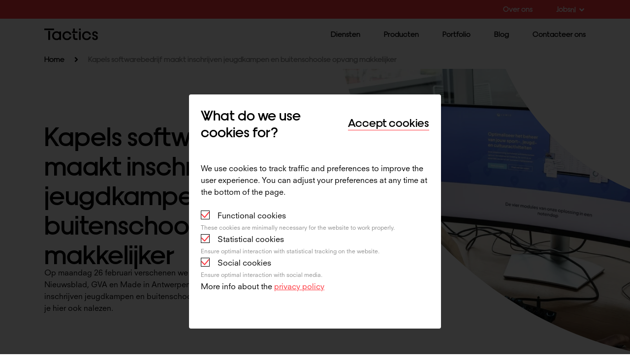

--- FILE ---
content_type: text/html; charset=UTF-8
request_url: https://www.tactics.be/nl/blog/kapels-softwarebedrijf-maakt-inschrijven-jeugdkampen-en-buitenschoolse-opvang-makkelijker
body_size: 5294
content:
<!DOCTYPE html>
<html lang="nl" dir="ltr" prefix="og: https://ogp.me/ns#">
<head>
    <meta charset="utf-8" />
<script src="https://www.googletagmanager.com/gtag/js?id=G-GR3YRC78CF" type="text/javascript" async></script>
<script type="text/javascript">window.dataLayer = window.dataLayer || []; function gtag(){dataLayer.push(arguments);} gtag('js', new Date());gtag('config', 'G-GR3YRC78CF');</script>
<script type="text/javascript">(function(w,d,s,l,i){w[l]=w[l]||[];w[l].push({'gtm.start': new Date().getTime(),event:'gtm.js'});var f=d.getElementsByTagName(s)[0],j=d.createElement(s),dl=l!='dataLayer'?'&amp;l='+l:'';j.async=true;j.src='https://www.googletagmanager.com/gtm.js?id='+i+dl;f.parentNode.insertBefore(j,f);})(window,document,'script','dataLayer','GTM-PFJ8WJV');</script>
<noscript><iframe src="https://www.googletagmanager.com/ns.html?id=GTM-PFJ8WJV"
 height="0" width="0" style="display:none;visibility:hidden"></iframe></noscript><link rel="canonical" href="https://www.tactics.be/nl/blog/kapels-softwarebedrijf-maakt-inschrijven-jeugdkampen-en-buitenschoolse-opvang-makkelijker" />
<meta name="Generator" content="Drupal 9 (https://www.drupal.org)" />
<meta name="MobileOptimized" content="width" />
<meta name="HandheldFriendly" content="true" />
<meta name="viewport" content="width=device-width, initial-scale=1.0" />
<meta name="title" content="Kapels softwarebedrijf maakt inschrijven jeugdkampen en buitenschoolse opvang makkelijker" />
<meta name="description" content="Op maandag 26 februari verschenen we met de lancering in het Nieuwsblad, GVA en Made in Antwerpen met &quot;Kapels softwarebedrijf maakt inschrijven jeugdkampen en buitenschoolse opvang makkelijker&quot;." />
<meta property="og:type" content="website" />
<meta property="og:url" content="https://www.tactics.be/nl/blog/kapels-softwarebedrijf-maakt-inschrijven-jeugdkampen-en-buitenschoolse-opvang-makkelijker" />
<meta property="og:title" content="Kapels softwarebedrijf maakt inschrijven jeugdkampen en buitenschoolse opvang makkelijker" />
<meta property="og:description" content="Op maandag 26 februari verschenen we met de lancering in het Nieuwsblad, GVA en Made in Antwerpen met &quot;Kapels softwarebedrijf maakt inschrijven jeugdkampen en buitenschoolse opvang makkelijker&quot;." />
<meta property="og:image" content="https://www.tactics.be/sites/default/files/styles/1_91_1_xl/public/2024-02/Luwio%20GVA%20lancering.png?h=d10a9216&amp;itok=uZvo-J84" />
<link rel="icon" href="/themes/custom/tactics/favicon.ico" type="image/vnd.microsoft.icon" />
<link rel="alternate" hreflang="nl" href="https://www.tactics.be/nl/blog/kapels-softwarebedrijf-maakt-inschrijven-jeugdkampen-en-buitenschoolse-opvang-makkelijker" />

    <title>Kapels softwarebedrijf maakt inschrijven jeugdkampen en buitenschoolse opvang makkelijker | Tactics</title>
    <link rel="apple-touch-icon" sizes="57x57" href="/themes/custom/tactics/apple-icon-57x57.png">
    <link rel="apple-touch-icon" sizes="60x60" href="/themes/custom/tactics/apple-icon-60x60.png">
    <link rel="apple-touch-icon" sizes="72x72" href="/themes/custom/tactics/apple-icon-72x72.png">
    <link rel="apple-touch-icon" sizes="76x76" href="/themes/custom/tactics/apple-icon-76x76.png">
    <link rel="apple-touch-icon" sizes="114x114" href="/themes/custom/tactics/apple-icon-114x114.png">
    <link rel="apple-touch-icon" sizes="120x120" href="/themes/custom/tactics/apple-icon-120x120.png">
    <link rel="apple-touch-icon" sizes="144x144" href="/themes/custom/tactics/apple-icon-144x144.png">
    <link rel="apple-touch-icon" sizes="152x152" href="/themes/custom/tactics/apple-icon-152x152.png">
    <link rel="apple-touch-icon" sizes="180x180" href="/themes/custom/tactics/apple-icon-180x180.png">
    <link rel="icon" type="image/png" sizes="192x192"  href="/themes/custom/tactics/android-icon-192x192.png">
    <link rel="icon" type="image/png" sizes="32x32" href="/themes/custom/tactics/favicon-32x32.png">
    <link rel="icon" type="image/png" sizes="96x96" href="/themes/custom/tactics/favicon-96x96.png">
    <link rel="icon" type="image/png" sizes="16x16" href="/themes/custom/tactics/favicon-16x16.png">
    <link rel="manifest" href="/themes/custom/tactics/manifest.json">
    <meta name="msapplication-TileColor" content="#ffffff">
    <meta name="msapplication-TileImage" content="/themes/custom/tactics/ms-icon-144x144.png">
    <meta name="theme-color" content="#ffffff">
    <link rel="stylesheet" media="all" href="/sites/default/files/css/css_sl7QUD1H8m-3-HmAxYnsPVDgLlc-msHkQ9qf52aVYeE.css" />
<link rel="stylesheet" media="all" href="/sites/default/files/css/css_pQZxGV8hkvXuGyqIHLzpVYMh0A3XLVaQdlXi_b7T_2o.css" />

    
</head>
<body>
<a href="#main-content" class="visually-hidden focusable">
    Skip to main content
</a>
<div  class="js--cookie-consent is-closed o-modal" data-close-class="is-closed" data-open-class="visible" >
  <div class="o-modal__container">
    <form class="privacy-cookie-consent-form o-form" data-drupal-selector="privacy-cookie-consent-form" action="/nl/blog/kapels-softwarebedrijf-maakt-inschrijven-jeugdkampen-en-buitenschoolse-opvang-makkelijker" method="post" id="privacy-cookie-consent-form" accept-charset="UTF-8">
  <div class="m-form-input">
  <input autocomplete="off" data-drupal-selector="form-mtyxg64nlgno4znhppc6ysfuuen66vzt8jsz7bwimmu" type="hidden" name="form_build_id" value="form-mTYXg64NLGno4ZNHPPC6ySFuUeN66VZT8jSZ7bWimmU" />
</div>

  
  <div class="m-form-input">
  <input data-drupal-selector="edit-privacy-cookie-consent-form" type="hidden" name="form_id" value="privacy_cookie_consent_form" />
</div>

  <div class="o-modal__header">
          <h3>What do we use cookies for?</h3>
        <div class="o-modal__actions">
      
<input data-drupal-selector="edit-submit" type="submit" id="edit-submit" name="op" value="Accept cookies" class="button js-form-submit form-submit a-button" />

    </div>
  </div>
  <div class="o-modal__content">
          <p>
        We use cookies to track traffic and preferences to improve the user experience. You can adjust your preferences at any time at the bottom of the page.
      </p>
      <br/>
        <div id="edit-cookies" class="o-form-row">
  


<div class="js-form-item js-form-type-checkbox js-form-item-cookies-functional m-form-input">
  <input disabled readonly data-drupal-selector="edit-cookies-functional" aria-describedby="edit-cookies-functional--description" type="checkbox" id="edit-cookies-functional" name="cookies[functional]" value="functional" checked="checked" class="form-checkbox" />

      <label for="edit-cookies-functional" class="option">Functional cookies</label>
        <small  id="edit-cookies-functional--description">
      These cookies are minimally necessary for the website to work properly.
    </small>
  </div>



<div class="js-form-item js-form-type-checkbox js-form-item-cookies-statistical m-form-input">
  <input disabled readonly data-drupal-selector="edit-cookies-statistical" aria-describedby="edit-cookies-statistical--description" type="checkbox" id="edit-cookies-statistical" name="cookies[statistical]" value="statistical" checked="checked" class="form-checkbox" />

      <label for="edit-cookies-statistical" class="option">Statistical cookies</label>
        <small  id="edit-cookies-statistical--description">
      Ensure optimal interaction with statistical tracking on the website.
    </small>
  </div>



<div class="js-form-item js-form-type-checkbox js-form-item-cookies-social m-form-input">
  <input data-drupal-selector="edit-cookies-social" aria-describedby="edit-cookies-social--description" type="checkbox" id="edit-cookies-social" name="cookies[social]" value="social" checked="checked" class="form-checkbox" />

      <label for="edit-cookies-social" class="option">Social cookies</label>
        <small  id="edit-cookies-social--description">
      Ensure optimal interaction with social media.
    </small>
  </div>

</div>

          More info about the <a href="/nl/privacy">privacy policy</a>
      </div>
  <div class="o-modal__footer">
      </div>
</form>

  </div>
  <div class="o-modal__background"></div>
</div>

  <div class="o-top-header">
  <div class="o-top-header__content">
    <div class="a-language-select js--language-select">
      <div class="a-language-select__select">
        nl
      </div>
              <div class="a-language-select__body">
                      <a href="/en" hreflang="en">en</a>
                  </div>
          </div>
    <ul class="o-top-header__links">
                        <li>
            <a href="/nl/over-tactics" target="_self">Over ons</a>
          </li>
                  <li>
            <a href="/nl/werken-bij-tactics" target="_self">Jobs</a>
          </li>
                  </ul>
  </div>
</div>

<div class="o-header">
  <div class="o-header__content">
    <a href="https://www.tactics.be/nl"><span class="a-logo"></span></a>
    <ul class="o-header__links">
                        <li class="">
            <a href="/nl/diensten" target="_self">Diensten</a>
          </li>
                  <li class="">
            <a href="/nl/producten" target="_self">Producten</a>
          </li>
                  <li class="">
            <a href="/nl/ons-portfolio" target="_self">Portfolio</a>
          </li>
                  <li class="">
            <a href="/nl/blog" target="_self">Blog</a>
          </li>
                  <li class="">
            <a href="/nl/contacteer-ons" target="_self">Contacteer ons</a>
          </li>
                  </ul>
    <span class="o-header__toggle i-menu js--navigation-toggle"></span>
  </div>
</div>

    <div class="o-breadcrumb">
    <div class="o-breadcrumb__content">
        <ul class="o-breadcrumb__links">
                      <li>
                              <a href="/nl">Home</a>
                          </li>
                      <li>
                              <span>Kapels softwarebedrijf maakt inschrijven jeugdkampen en buitenschoolse opvang makkelijker</span>
                          </li>
                  </ul>
    </div>
  </div>


  <div>
    <div data-drupal-messages-fallback class="hidden"></div>
<div class="">
    <div class="block block--hero  block--hero-with-visual ">
    <div class="row-container  row-container--no-padding row-container--padding-left row-container--align-center ">
      <div class="column-container column-container--no-padding">
                  <h1>Kapels softwarebedrijf maakt inschrijven jeugdkampen en buitenschoolse opvang makkelijker</h1>
        
        
                  <p>Op maandag 26 februari verschenen we met de lancering van Luwio in het Nieuwsblad, GVA en Made in Antwerpen met "Kapels softwarebedrijf maakt inschrijven jeugdkampen en buitenschoolse opvang makkelijker". Het artikel kan je hier ook nalezen. </p>

        
        
      </div>

              <div class="a-visual a-visual--cutout-1">
          <img src="/sites/default/files/styles/1_1_l/public/2024-02/Luwio%20GVA%20lancering.png?h=d10a9216&amp;itok=UWnmGjda">
        </div>
          </div>
  </div>
</div>
<div class="">
    <div class="block ">
    <div class="column-container column-container--extra-padded animated" data-aos="fade-right" data-aos-duration="1000">
                <p><em>Het Kapels softwarebedrijf Tactics pakt uit met Luwio, een pakket dat de administratie van sportclubs en buitenschoolse kinderopvang van steden en gemeenten samenbrengt, vereenvoudigt en gebruiksvriendelijker maakt.</em></p>
<p>Op de hoogste verdieping van het pand op kmo-zone Starrenhof werkt een tiental werknemers van Tactics verder aan Luwio. Bedrijfsleider Taco Orens en communicatieverantwoordelijke Bart Van Herck geven tekst en uitleg. Bart Van Herck: “Dit is het pakket waar zowel gemeentelijke en stedelijke diensten als sport- en jeugdverenigingen al lang op wachten. Dat klinkt natuurlijk logisch uit mijn mond, maar het zijn ook de reacties die we vanuit het veld krijgen.”</p>
<p>Bart Van Herck en Taco Orens verduidelijken. “Ouders willen hun kind bijvoorbeeld inschrijven voor een hobby of kamp, maar zien door het bos de bomen niet meer omdat ze worden geconfronteerd met verschillende softwarepakketten. Bovendien komen de uren om in te schrijven niet altijd goed uit. Of ouders botsen op wachtlijsten.”</p>
<p>“Om die complexe puzzel te verbeteren, ontwikkelden we samen met Sport Vlaanderen deze nieuwe software. Luwio vereenvoudigt de administratieve werking van onder meer steden en gemeenten, jeugddiensten en organisatoren van jeugdkampen, sportclubs, cultuurcentra en buitenschoolse opvang”, legt Taco Orens uit.</p>
<p>“Accommodatiebeheer, ticketing, kassabeheer, zaalverhuur en inschrijvingen van álle aanbieders in een regio brengen we nu samen in één applicatie met een integratie met Digitaal Vlaanderen zoals bijvoorbeeld Mijn burgerprofiel. Zo is het gedaan met de verschillende, niet gebruiksvriendelijke systemen, verouderde software en formulieren en krijgen ouders eindelijk een duidelijk overzicht. Gemeenten, ouders en organisatoren kunnen zo weer met de essentie bezig zijn.”</p>
<p>Bart Van Herck: “Wanneer bijvoorbeeld een mama haar kind wil inschrijven voor een jeugdkamp is het niet meer nodig om de alle informatie die wordt gevraagd telkens in te vullen in de verschillende systemen die nu worden gebruikt. Met deze software neemt Tactics zijn maatschappelijke rol op. Verenigingen hebben niet altijd de middelen, de kennis en de tijd om goeie software te bouwen of ze kiezen systemen die niet afgesteld zijn op hun noden. Daar willen we nu grondig verandering in brengen zodat alle naschoolse organisaties digitaal geprofessionaliseerd worden en onderling beter kunnen samenwerken.” Luwio verhoogt zo het gebruiksgemak voor zowel de gemeenten en organisatoren als de bezoekers van de faciliteiten.</p>
<p>De nieuwe software biedt bovendien een antwoord op de ambities die de Vlaamse overheid uitschreef in haar BOA-decreet. De Vlaamse overheid streeft naar een geïntegreerd aanbod van buitenschoolse opvang en activiteiten voor álle kinderen en gezinnen. Dat wil zeggen dat alle lokale spelers zoals onderwijs, welzijn, cultuur, jeugd en sport zo goed mogelijk samenwerken.</p>
<p>Tactics is al vele jaren expert binnen de ontwikkeling van software voor de kinderopvang. Orens: “Met Luwio zien we de mogelijkheid om onze expertise van al die jaren te bundelen en zo een antwoord te bieden op het BOA-decreet van de Vlaamse overheid.”</p>
<p>Dit artikel werd gepubliceerd in : </p>
<ul><li><a href="https://www.gva.be/cnt/dmf20240226_93585175">Gazet van Antwerpen </a></li>
<li><a href="https://www.nieuwsblad.be/cnt/dmf20240226_93585175">Het Nieuwsblad </a></li>
<li><a href="https://www.made-in.be/antwerpen/kapels-softwarebedrijf-maakt-inschrijven-jeugdkampen-en-buitenschoolse-opvang-makkelijker/">Made in Antwerpen </a></li>
</ul>
    </div>
  </div>
</div>


  </div>


<footer class="o-footer">
  <div class="o-footer__content">
    <div class="o-footer__row">
      <div class="o-footer__align-left">
        <div class="o-footer__logos">
          <span class="a-logo a-logo--light"></span>
          <span class="i-iso"></span>
        </div>

        <ul class="o-footer__links">
                                    <li class="">
                <a class="" href="/nl/solution/webapplicaties" target="_self">Web applications</a>
              </li>
                          <li class="">
                <a class="" href="/nl/solution/mobiele-applicaties" target="_self">Mobile applications</a>
              </li>
                          <li class="">
                <a class="" href="/nl/solution/blockchains" target="_self">Blockchains</a>
              </li>
                          <li class="">
                <a class="" href="/nl/solution/internet-things" target="_self">Internet of things</a>
              </li>
                          <li class="">
                <a class="" href="/nl/over-tactics" target="_self">About us</a>
              </li>
                          <li class="">
                <a class="" href="/nl/diensten/functionele-analyse" target="_self">Functional analysis</a>
              </li>
                          <li class="">
                <a class="" href="/nl/service/design" target="_self">Design</a>
              </li>
                          <li class="">
                <a class="" href="/nl/service/software-ontwikkeling" target="_self">Software development</a>
              </li>
                          <li class="">
                <a class="" href="/nl/service/nazorg" target="_self">Operations</a>
              </li>
                          <li class="">
                <a class="" href="/nl/diensten" target="_self">Services</a>
              </li>
                              </ul>
      </div>
      <div class="o-footer__align-right">
        <div class="o-footer__form">
          <p>Blijf op de hoogte van belangrijke trends in de sector en ontvang uitnodigingen voor onze evenementen</p>
                      <form class="o-form o-tiny-form" novalidate="novalidate" data-drupal-selector="mailchimp-sign-up-form" action="/nl/blog/kapels-softwarebedrijf-maakt-inschrijven-jeugdkampen-en-buitenschoolse-opvang-makkelijker" method="post" id="mailchimp-sign-up-form" accept-charset="UTF-8">
  <div class="m-form-input">
  <input autocomplete="off" data-drupal-selector="form-nrj3rm3u9xr15rzoywte1kuhvy-fykdmhf7h-zogsvu" type="hidden" name="form_build_id" value="form-NrJ3RM3U9XR15rzoYWTE1kuHVY_fykdmhF7H-ZOGSvU" />
</div>

  
  <div class="m-form-input">
  <input data-drupal-selector="edit-mailchimp-sign-up-form" type="hidden" name="form_id" value="mailchimp_sign_up_form" />
</div>

      
<div class="js-form-item form-item js-form-type-email form-item-email js-form-item-email form-no-label m-form-input">
      <label for="edit-email" class="js-form-required form-required"></label>
      <div class="m-form-input">
  <input placeholder="Email" data-twig-suggestions="mailchimp" data-drupal-selector="edit-email" type="email" id="edit-email" name="email" value="" size="60" maxlength="254" class="form-email required" required="required" aria-required="true" />
</div>


      </div>

  <button  class="a-button button js-form-submit form-submit" data-twig-suggestions="mailchimp" data-drupal-selector="edit-submit" type="submit" id="edit-submit--2" name="op" value="Verstuur"><span class="i-arrow"></span></button>


</form>

                  </div>
      </div>
    </div>

    <div class="o-footer__split">
      <div class="o-footer__split-left">
        <div class="o-footer__row">
          <div class="o-footer__align-left">
                          <span class="o-footer__contact">
                <span class="o-footer__heading">Contacteer ons</span><br>
                                  <a href="mailto:info@tactics.be">info@tactics.be</a> <br>
                                                  <a href="tel:+3236652522">+3236652522</a> <br>
                              </span>
            
                          <span class="o-footer__contact">
                <span class="o-footer__heading">Bezoek ons</span><br>
                Starrenhoflaan 14<br />
2950 Kapellen<br />
Belgie
              </span>
                      </div>
        </div>
        <div class="o-footer__row">
          <div class="o-footer__align-left">
            <span class="o-footer__copyright">
                                                <a href="/nl/privacy" target="_self">Privacy</a>
                                —
                            ©2024 Tactics — All Rights Reserved
            </span>
          </div>
        </div>
      </div>
      <div class="o-footer__split-right">
        <span class="o-footer__decoration"></span>
      </div>
    </div>
  </div>
</footer>



<script type="application/json" data-drupal-selector="drupal-settings-json">{"path":{"baseUrl":"\/","scriptPath":null,"pathPrefix":"nl\/","currentPath":"node\/63","currentPathIsAdmin":false,"isFront":false,"currentLanguage":"nl"},"pluralDelimiter":"\u0003","suppressDeprecationErrors":true,"ajaxPageState":{"libraries":"paragraphs\/drupal.paragraphs.unpublished,privacy\/cookie_consent,system\/base,tactics\/tactics","theme":"tactics","theme_token":null},"ajaxTrustedUrl":{"form_action_p_pvdeGsVG5zNF_XLGPTvYSKCf43t8qZYSwcfZl2uzM":true},"user":{"uid":0,"permissionsHash":"1e7b4c728df2ad6fd31c258def7b1195bfcf280a563544f2f042e6d4f7aa4eaf"}}</script>
<script src="/sites/default/files/js/js_hVZsLWrKmzh7zdsicwDMbRr2LImrnZEvpwpLl-0lDDI.js"></script>

</body>
</html>


--- FILE ---
content_type: text/css
request_url: https://www.tactics.be/sites/default/files/css/css_pQZxGV8hkvXuGyqIHLzpVYMh0A3XLVaQdlXi_b7T_2o.css
body_size: 100162
content:
html{line-height:1.15;-webkit-text-size-adjust:100%}body{margin:0}main{display:block}h1{margin:.67em 0;font-size:2em}hr{overflow:visible;box-sizing:content-box;height:0}pre{font-family:monospace,monospace;font-size:1em}a{background-color:transparent}abbr[title]{text-decoration:underline;-webkit-text-decoration:underline dotted;text-decoration:underline dotted;border-bottom:none}b,strong{font-weight:bolder}code,kbd,samp{font-family:monospace,monospace;font-size:1em}small{font-size:80%}sub,sup{position:relative;vertical-align:baseline;font-size:75%;line-height:0}sub{bottom:-.25em}sup{top:-.5em}img{border-style:none}button,input,optgroup,select,textarea{margin:0;font-family:inherit;font-size:100%;line-height:1.15}button,input{overflow:visible}button,select{text-transform:none}[type=button],[type=reset],[type=submit],button{-webkit-appearance:button}[type=button]::-moz-focus-inner,[type=reset]::-moz-focus-inner,[type=submit]::-moz-focus-inner,button::-moz-focus-inner{padding:0;border-style:none}[type=button]:-moz-focusring,[type=reset]:-moz-focusring,[type=submit]:-moz-focusring,button:-moz-focusring{outline:1px dotted ButtonText}fieldset{padding:.35em .75em .625em}legend{display:table;box-sizing:border-box;max-width:100%;padding:0;white-space:normal;color:inherit}progress{vertical-align:baseline}textarea{overflow:auto}[type=checkbox],[type=radio]{box-sizing:border-box;padding:0}[type=number]::-webkit-inner-spin-button,[type=number]::-webkit-outer-spin-button{height:auto}[type=search]{outline-offset:-2px;-webkit-appearance:textfield}[type=search]::-webkit-search-decoration{-webkit-appearance:none}::-webkit-file-upload-button{font:inherit;-webkit-appearance:button}details{display:block}summary{display:list-item}template{display:none}[hidden]{display:none}.slick-slider{position:relative;display:block;box-sizing:border-box;-webkit-user-select:none;-moz-user-select:none;-ms-user-select:none;user-select:none;-webkit-touch-callout:none;-khtml-user-select:none;touch-action:pan-y;-webkit-tap-highlight-color:transparent}.slick-list{position:relative;display:block;overflow:hidden;margin:0;padding:0}.slick-list:focus{outline:0}.slick-list.dragging{cursor:pointer;cursor:hand}.slick-slider .slick-list,.slick-slider .slick-track{transform:translate3d(0,0,0)}.slick-track{position:relative;top:0;left:0;display:block;margin-left:auto;margin-right:auto}.slick-track:after,.slick-track:before{display:table;content:''}.slick-track:after{clear:both}.slick-loading .slick-track{visibility:hidden}.slick-slide{display:none;float:left;height:100%;min-height:1px}[dir=rtl] .slick-slide{float:right}.slick-slide img{display:block}.slick-slide.slick-loading img{display:none}.slick-slide.dragging img{pointer-events:none}.slick-initialized .slick-slide{display:block}.slick-loading .slick-slide{visibility:hidden}.slick-vertical .slick-slide{display:block;height:auto;border:1px solid transparent}.slick-arrow.slick-hidden{display:none}:root{--size-base:16px}@font-face{font-family:Dr;src:url(/themes/custom/tactics/dist/fonts/dr-medium.otf);font-weight:500}@font-face{font-family:Dr;src:url(/themes/custom/tactics/dist/fonts/dr-extrabold.otf);font-weight:800}@font-face{font-family:Book;src:url(/themes/custom/tactics/dist/fonts/NeuzeitSLTStd-Book.otf);font-weight:400}@font-face{font-family:Book;src:url(/themes/custom/tactics/dist/fonts/NeuzeitSLTStd-BookHeavy.otf);font-weight:700}h1,h2,h3,h4{font-family:Dr;font-weight:500;margin:0;padding:0;color:var(--color-dark,#000)}.block--dark h1,.block--dark h2,.block--dark h3,.block--dark h4{color:var(--color-light,#fff)}.block--dark .text-intro{color:var(--color-light,#fff)}h1{font-size:56px;line-height:60px}h2{font-size:40px;line-height:48px}h3{font-size:30px;line-height:34px}h4{font-size:25px;line-height:30px}html,p{font-family:Book;font-weight:400;font-size:16px;line-height:24px}p{margin:0;padding:0;color:var(--color-dark,#000)}.block--dark p{color:var(--color-light,#fff)}.block--hero h3,.text-intro{font-family:Book;font-weight:400;font-size:30px;line-height:34px;display:block}.super-title{font-family:Dr;font-weight:800;font-size:160px;line-height:160px;margin:0;padding:0;color:var(--color-dark,#000)}b{font-weight:700}a{color:var(--color-primary,#ff353d);text-decoration:underline}.rich-text-container p{margin-bottom:calc(var(--size-base) * .75)}.rich-text-container b{font-weight:700}.rich-text-container a{color:var(--color-primary,#ff353d);text-decoration:underline}.rich-text-container img{width:100%;margin-bottom:calc(var(--size-base) * .75)}.rich-text-container ul{list-style:none;margin:0;padding:0;margin-bottom:calc(var(--size-base) * .75)}.rich-text-container ul li::before{content:"\2022";color:var(--color-primary,#ff353d);margin-right:calc(var(--size-base) * .75)}body{overflow-x:hidden}.block{width:100%;background-color:var(--color-light,#fff);display:flex;justify-content:center}.block--dark{background-color:var(--color-dark,#000)}.block--hero-with-visual .column-container{padding-top:calc(var(--size-base) * 4);margin-left:0}.block.block--dark:last-of-type>.row-container--no-padding{padding-bottom:0}.animated{opacity:0}.block-splitter{display:flex;width:100%;justify-content:center}.block-splitter>.block:first-of-type{justify-content:flex-end}.block-splitter>.block:last-of-type{justify-content:flex-start}.block-splitter>.block>.column-container,.block-splitter>.block>.row-container{width:86%;max-width:calc(calc(1440px / 2) - 14%);padding:2% 7%}.row-container{width:86%;display:flex;max-width:calc(1440px - 14%);justify-content:space-between;padding:2% 7%;gap:calc(var(--size-base) * 1)}.row-container>*{flex:1}.row-container--align-left{justify-content:start}.row-container--align-center{align-items:center}.row-container--no-padding{padding:0!important;width:100%!important;max-width:1440px}.row-container--padding-left{padding-left:7%!important;max-width:calc(1440px - 7%)!important}.row-container--padding-right{padding-right:7%!important;max-width:calc(1440px - 7%)!important}.row-container--no-padding-bottom{padding-bottom:0!important}.row-container--no-padding-sides{padding-left:0!important;padding-right:0!important;width:100%!important;max-width:1440px!important}.row-container--extra-padded{max-width:calc(1440px - 28%)!important;padding:2% 14%!important}.row-container--wrapped{flex-wrap:wrap}.column-container{width:86%;display:flex;flex-direction:column;max-width:calc(1440px - 14%);padding:2% 7%;gap:calc(var(--size-base) * 1)}.column-container--no-padding{padding:0!important;width:100%!important;max-width:1440px!important}.column-container--no-padding-bottom{padding-bottom:0!important}.column-container--extra-padded{max-width:calc(1440px - 28%)!important;padding:2% 14%!important}.column-container--align-center{align-items:center}.details-container{display:block;background-color:var(--color-dark,#000);padding:calc(var(--size-base) * 3);position:relative;margin:0 calc(var(--size-base) * 3)}.details-container>*{color:var(--color-light,#fff)}.details-container--white{background-color:var(--color-light,#fff)}.details-container--white>h4{color:var(--color-primary,#ff353d)!important}.details-container--white>*{color:var(--color-dark,#000)!important}.details-container--with-decorations::before{content:"";width:102px;height:102px;display:block;background-image:url([data-uri]);background-position:center;background-repeat:no-repeat;border:none;background-color:initial;position:absolute;top:-50px;left:-50px}.details-container--with-decorations::after{content:"";width:160px;height:160px;display:block;background-image:url([data-uri]);background-position:center;background-repeat:no-repeat;border:none;background-color:initial;position:absolute;bottom:50px;right:-85px}.sidebar-container{display:flex;width:86%;padding:0 7%;flex-direction:row;max-width:calc(1440px - 14%);gap:calc(var(--size-base) * 2);padding-top:calc(var(--size-base) * 1.5);padding-bottom:calc(var(--size-base) * 1.5)}.sidebar-container__sidebar{flex:.2}.sidebar-container__content{display:flex;flex-direction:column;gap:calc(var(--size-base) * 3);flex:.8}.decoration{position:relative}.decoration .decoration__element{position:absolute;margin:0;padding:0;z-index:1}.decoration .decoration__element--under{z-index:1}.decoration .decoration__element--over{z-index:3}.decoration .block :not(.decoration__element){z-index:2}.decoration{--padding-on-container:7%}.decoration .decoration__element--topoffsetleft{top:calc(-1 * var(--padding-on-container) - var(--element-height)/ 2);left:auto;right:calc(100% - var(--padding-on-container));bottom:auto}.decoration .decoration__element--topleft{top:0;left:auto;right:calc(100% - var(--padding-on-container));bottom:auto}.decoration .decoration__element--centerleft{top:calc(50% - (var(--element-height)/ 2));left:auto;right:calc(100% - var(--padding-on-container));bottom:auto}.decoration .decoration__element--bottomoffsetleft{top:auto;left:auto;right:calc(100% - var(--padding-on-container));bottom:calc(-1 * var(--padding-on-container) - var(--element-height)/ 2)}.decoration .decoration__element--bottomleft{top:auto;left:auto;right:calc(100% - var(--padding-on-container));bottom:0}.decoration .decoration__element--topright{top:0;right:auto;left:calc(100% - var(--padding-on-container));bottom:auto}.decoration .decoration__element--topoffsetright{top:calc(-1 * var(--padding-on-container) - var(--element-height)/ 2);right:auto;left:calc(100% - var(--padding-on-container));bottom:auto}.decoration .decoration__element--centerright{top:calc(50% - (var(--element-height)/ 2));right:auto;left:calc(100% - var(--padding-on-container));bottom:auto}.decoration .decoration__element--bottomright{top:auto;right:auto;left:calc(100% - var(--padding-on-container));bottom:0}.decoration .decoration__element--bottomoffsetright{top:auto;right:auto;left:calc(100% - var(--padding-on-container));bottom:calc(-1 * var(--padding-on-container) - var(--element-height)/ 2)}.decoration .decoration__element--topcenter{top:0;left:auto;right:calc(50% - var(--padding-on-container));bottom:auto}.decoration .decoration__element--arch,.decoration .decoration__element--arch--v1,.decoration .decoration__element--arch--v2,.decoration .decoration__element--arch--v3,.decoration .decoration__element--arch--v4{--element-height:250px;--element-width:250px;background:var(--color-primary,#ff353d);width:var(--element-width);height:var(--element-height);-webkit-clip-path:path("M99.0751841,0 L0,0 C0,138.074239 111.930553,250 250,250 L250,150.99863 C166.664883,150.896947 99.1287035,83.3422529 99.0751841,0");clip-path:path("M99.0751841,0 L0,0 C0,138.074239 111.930553,250 250,250 L250,150.99863 C166.664883,150.896947 99.1287035,83.3422529 99.0751841,0")}.decoration .decoration__element--arch--v2{transform:rotate(90deg)}.decoration .decoration__element--arch--v3{transform:rotate(180deg)}.decoration .decoration__element--arch--v4{transform:rotate(270deg)}.decoration .decoration__element--rectangle,.decoration .decoration__element--rectangle--v1,.decoration .decoration__element--rectangle--v2,.decoration .decoration__element--rectangle--v3,.decoration .decoration__element--rectangle--v4{--element-height:310px;--element-width:310px;background:var(--color-secondary,#4f14b3);width:var(--element-width);height:var(--element-height);-webkit-clip-path:polygon(0 35%,100% 35%,100% 65%,0 65%);clip-path:polygon(0 35%,100% 35%,100% 65%,0 65%);transform:rotate(140deg)}.decoration .decoration__element--rectangle--v2{transform:rotate(215deg)}.decoration .decoration__element--rectangle--v3{transform:rotate(250deg)}.decoration .decoration__element--rectangle--v4{transform:rotate(-25deg)}.decoration .decoration__element--square,.decoration .decoration__element--square--v1{--element-height:60px;--element-width:60px;background:var(--color-secondary,#4f14b3);width:var(--element-width);height:var(--element-height);-webkit-clip-path:polygon(0 0,100% 0,100% 100%,0 100%);clip-path:polygon(0 0,100% 0,100% 100%,0 100%);transform:rotate(45deg)}.u-text-align-center{text-align:center}.u-text-align-right{text-align:right}.u-text-markup-bold{font-weight:800}.u-text-markup-highlight{color:var(--color-primary,#ff353d)}.u-margin-bottom-s{margin-bottom:calc(var(--size-base) * .75)}.u-margin-bottom-m{margin-bottom:calc(var(--size-base) * 1)}.u-margin-bottom-l{margin-bottom:calc(var(--size-base) * 2)}.u-margin-top-s{margin-top:calc(var(--size-base) * .75)}.u-margin-top-m{margin-top:calc(var(--size-base) * 1)}.u-margin-top-l{margin-top:calc(var(--size-base) * 2)}.u-margin-left-s{margin-left:calc(var(--size-base) * .75)}.u-margin-left-m{margin-left:calc(var(--size-base) * 1)}.u-margin-left-l{margin-left:calc(var(--size-base) * 2)}.u-margin-right-s{margin-right:calc(var(--size-base) * .75)}.u-margin-right-m{margin-right:calc(var(--size-base) * 1)}.u-margin-right-l{margin-right:calc(var(--size-base) * 2)}.grid{display:flex;flex-direction:row;flex-wrap:wrap}.grid--3>*{width:calc(calc(100% - calc(var(--size-base) * 6))/ 3)!important;margin:calc(var(--size-base) * 1)!important}.grid--4>*{width:calc(calc(100% - calc(var(--size-base) * 8))/ 4)!important;margin:calc(var(--size-base) * 1)!important}.grid--5>*{width:calc(calc(100% - calc(var(--size-base) * 10))/ 5)!important;margin:calc(var(--size-base) * 1)!important}.a-button{font-family:Dr;font-weight:500;font-size:calc(var(--size-base) * 1.5);line-height:calc(var(--size-base) * 1.5);text-decoration:none;display:inline-flex;align-items:center;flex:initial;padding:0;padding-bottom:calc(var(--size-base) * .25);border:none;background-color:inherit;border-bottom:1px solid var(--color-primary,#ff353d);color:var(--color-dark,#000);transition:all .2s ease;width:-webkit-max-content;width:-moz-max-content;width:max-content}.a-button:hover{padding-bottom:calc(var(--size-base) * .125);margin-bottom:calc(var(--size-base) * .125);cursor:pointer}.a-button span{margin-left:calc(var(--size-base) * .75)}.a-button--alter{background-color:var(--color-dark,#000);color:var(--color-light,#fff);border:none;padding:calc(var(--size-base) * .75)}.a-button--alter:hover{padding-bottom:calc(var(--size-base) * .75);margin-bottom:0;cursor:pointer;color:var(--color-primary,#ff353d)}.block--dark .a-button{color:var(--color-light,#fff)}.a-logo{width:109px;height:24px;display:inline-flex;background-image:url([data-uri]);background-position:center;background-repeat:no-repeat;border:none;background-color:initial}.a-logo--light{background-image:url([data-uri])}.a-visual{--max-height:calc(var(--size-base) * 38);max-height:var(--max-height);width:100%}.a-visual img{width:100%;height:100%;-o-object-fit:cover;object-fit:cover;-o-object-position:left;object-position:left}.a-visual--cutout-1{--cutout-height:808px;--cutout-width:846px;max-width:calc(var(--max-height) + calc(var(--cutout-width) - var(--cutout-height)))}@supports ((-webkit-mask-image:url(/themes/custom/tactics/dist/images/mask.svg)) or (mask-image:url(/themes/custom/tactics/dist/images/mask.svg))){.a-visual--cutout-1 img{mask-image:url([data-uri]);-webkit-mask-image:url([data-uri]);mask-size:cover;-webkit-mask-size:cover;mask-repeat:no-repeat;-webkit-mask-repeat:no-repeat;-webkit-mask-position:bottom;mask-position:bottom;-webkit-mask-position-y:bottom}}.a-visual--cutout-2{--cutout-height:847px;--cutout-width:843px;max-width:calc(var(--max-height) + calc(var(--cutout-width) - var(--cutout-height)))}@supports ((-webkit-mask-image:url(/themes/custom/tactics/dist/images/mask-2.svg)) or (mask-image:url(/themes/custom/tactics/dist/images/mask-2.svg))){.a-visual--cutout-2 img{mask-image:url([data-uri]);-webkit-mask-image:url([data-uri]);mask-size:cover;-webkit-mask-size:cover;mask-repeat:no-repeat;-webkit-mask-repeat:no-repeat;-webkit-mask-position:top;mask-position:top;-webkit-mask-position-y:top}}.a-visual--cutout-3{--cutout-height:897px;--cutout-width:896px;max-width:calc(var(--max-height) + calc(var(--cutout-width) - var(--cutout-height)))}@supports ((-webkit-mask-image:url(/themes/custom/tactics/dist/images/mask-3.svg)) or (mask-image:url(/themes/custom/tactics/dist/images/mask-3.svg))){.a-visual--cutout-3 img{mask-image:url([data-uri]);-webkit-mask-image:url([data-uri]);mask-size:cover;-webkit-mask-size:initial;mask-repeat:no-repeat;-webkit-mask-repeat:no-repeat;-webkit-mask-position:left bottom;mask-position:left bottom;-webkit-mask-position-y:bottom;-webkit-mask-position-x:left}}.a-visual--cutout-4{--cutout-height:964px;--cutout-width:967px;max-width:calc(var(--max-height) + calc(var(--cutout-width) - var(--cutout-height)))}@supports ((-webkit-mask-image:url(/themes/custom/tactics/dist/images/mask-4.svg)) or (mask-image:url(/themes/custom/tactics/dist/images/mask-4.svg))){.a-visual--cutout-4 img{mask-image:url([data-uri]);-webkit-mask-image:url([data-uri]);mask-size:cover;-webkit-mask-size:initial;mask-repeat:no-repeat;-webkit-mask-repeat:no-repeat;-webkit-mask-position:left bottom;mask-position:left bottom;-webkit-mask-position-y:bottom;-webkit-mask-position-x:left}}.a-icon-label{display:inline-flex;align-items:center;flex-wrap:nowrap}.a-icon-label span{line-height:16px}.a-icon-label span:first-child{margin-right:calc(var(--size-base) * .75)}.a-icon-label span:last-child{margin-top:3px;flex:min-content}.block--dark .a-icon-label{color:var(--color-light,#fff)}.a-list{list-style:none;margin:0;padding:0}.a-list li::before{content:"\2022";color:var(--color-primary,#ff353d);margin-right:calc(var(--size-base) * .75)}.a-banner{width:100%}.a-banner img{width:100%;height:100%;-o-object-fit:cover;object-fit:cover;-o-object-position:left;object-position:left}.a-share-link{font-family:Dr;font-weight:500;font-size:calc(var(--size-base) * 1.5);line-height:calc(var(--size-base) * 1.5);text-decoration:none;display:inline-flex;flex:initial;padding:0;border:none;background-color:inherit;color:var(--color-primary,#ff353d);align-items:center;width:-webkit-max-content;width:-moz-max-content;width:max-content}.a-share-link::before{content:"";width:calc(var(--size-base) * 1.5);height:calc(var(--size-base) * 1.5);display:block;background-image:url([data-uri]);background-position:center;background-repeat:no-repeat;border:none;background-color:initial;margin-right:calc(var(--size-base) * .5)}.a-notification{border-radius:50%;background-color:var(--color-primary,#ff353d);color:var(--color-light,#fff);width:14px;height:14px;display:flex;flex:unset;text-align:center;padding:3px 2px 2px 2px;justify-content:center;align-items:center;line-height:1;font-size:12px}.a-notification--appended{position:absolute;top:0;right:calc(-20px - 5px)}.a-notification__container{position:relative}.a-language-select{position:relative}.a-language-select__select{display:flex;align-items:center;color:var(--color-light,#fff);font-family:Dr;font-weight:500;transition:all .1s ease}.a-language-select__select:hover{cursor:pointer;color:var(--color-dark,#000)}.a-language-select__select::after{content:"";background-image:url([data-uri]);transform:rotate(90deg);background-repeat:no-repeat;background-position:center;display:block;margin-left:calc(var(--size-base) * .25);margin-top:calc(var(--size-base) * .125);width:calc(var(--size-base) * 1);height:calc(var(--size-base) * 1)}.a-language-select__body{display:none}.a-language-select--open .a-language-select__body{display:flex;flex-direction:column;background-color:var(--color-light,#fff);gap:calc(var(--size-base) * .25);padding:calc(var(--size-base) * 1);position:absolute;right:0;margin-top:calc(var(--size-base) * .5);border:1px solid var(--color-dark,#000)}.a-language-select--open .a-language-select__body a{color:var(--color-dark,#000);text-decoration:none;font-family:Dr;font-weight:500;transition:all .1s ease}.a-language-select--open .a-language-select__body a:hover{color:var(--color-primary,#ff353d)}.a-tag{color:var(--color-grey,#8e8e8e);background-color:#efefef;border-radius:calc(var(--size-base) * .25);padding:calc(var(--size-base) * .125) calc(var(--size-base) * .75);font-size:calc(var(--size-base) * .75)}.i-design{width:67px;height:67px;display:inline-flex;background-image:url([data-uri]);background-position:center;background-repeat:no-repeat;border:none;background-color:initial}.i-operations{width:67px;height:67px;display:inline-flex;background-image:url([data-uri]);background-position:center;background-repeat:no-repeat;border:none;background-color:initial}.i-software{width:67px;height:67px;display:inline-flex;background-image:url([data-uri]);background-position:center;background-repeat:no-repeat;border:none;background-color:initial}.i-analysis{width:67px;height:67px;display:inline-flex;background-image:url([data-uri]);background-position:center;background-repeat:no-repeat;border:none;background-color:initial}.i-arrow{width:16px;height:16px;display:inline-flex;background-image:url([data-uri]);background-position:center;background-repeat:no-repeat;border:none;background-color:initial}.i-arrow--dark{background-image:url([data-uri])}.i-case{width:16px;height:16px;display:inline-flex;background-image:url([data-uri]);background-position:center;background-repeat:no-repeat;border:none;background-color:initial}.i-place{width:16px;height:16px;display:inline-flex;background-image:url([data-uri]);background-position:center;background-repeat:no-repeat;border:none;background-color:initial;background-size:contain}.block--dark .i-place{background-image:url([data-uri])}.i-flag{width:16px;height:16px;display:inline-flex;background-image:url([data-uri]);background-position:center;background-repeat:no-repeat;border:none;background-color:initial}.block--dark .i-flag{background-image:url([data-uri])}.i-time{width:16px;height:16px;display:inline-flex;background-image:url([data-uri]);background-position:center;background-repeat:no-repeat;border:none;background-color:initial}.block--dark .i-time{background-image:url([data-uri])}.i-calendar{width:16px;height:16px;display:inline-flex;background-image:url([data-uri]);background-position:center;background-repeat:no-repeat;border:none;background-color:initial}.block--dark .i-calendar{background-image:url([data-uri])}.i-easy{width:67px;height:67px;display:inline-flex;background-image:url([data-uri]);background-position:center;background-repeat:no-repeat;border:none;background-color:initial}.i-reference{width:67px;height:67px;display:inline-flex;background-image:url([data-uri]);background-position:center;background-repeat:no-repeat;border:none;background-color:initial}.i-overview{width:67px;height:67px;display:inline-flex;background-image:url([data-uri]);background-position:center;background-repeat:no-repeat;border:none;background-color:initial}.i-check{width:16px;height:16px;display:inline-flex;background-image:url([data-uri]);background-position:center;background-repeat:no-repeat;border:none;background-color:initial}.i-check--white{background-image:url([data-uri])}.i-development{width:67px;height:67px;display:inline-flex;background-image:url([data-uri]);background-position:center;background-repeat:no-repeat;border:none;background-color:initial}.i-implementation{width:67px;height:67px;display:inline-flex;background-image:url([data-uri]);background-position:center;background-repeat:no-repeat;border:none;background-color:initial}.i-maintenance{width:67px;height:67px;display:inline-flex;background-image:url([data-uri]);background-position:center;background-repeat:no-repeat;border:none;background-color:initial}.i-research{width:67px;height:67px;display:inline-flex;background-image:url([data-uri]);background-position:center;background-repeat:no-repeat;border:none;background-color:initial}.i-message-sent{width:60px;height:60px;display:inline-flex;background-image:url([data-uri]);background-position:center;background-repeat:no-repeat;border:none;background-color:initial}.i-message-sent--dark{background-image:url([data-uri])}.i-upload{width:16px;height:16px;display:inline-flex;background-image:url([data-uri]);background-position:center;background-repeat:no-repeat;border:none;background-color:initial}.block--dark .i-upload{background-image:url([data-uri])}.i-client{width:67px;height:67px;display:inline-flex;background-image:url([data-uri]);background-position:center;background-repeat:no-repeat;border:none;background-color:initial}.i-team{width:67px;height:67px;display:inline-flex;background-image:url([data-uri]);background-position:center;background-repeat:no-repeat;border:none;background-color:initial}.i-technology{width:67px;height:67px;display:inline-flex;background-image:url([data-uri]);background-position:center;background-repeat:no-repeat;border:none;background-color:initial}.i-cross{width:16px;height:16px;display:inline-flex;background-image:url([data-uri]);background-position:center;background-repeat:no-repeat;border:none;background-color:initial}.i-cross--white{background-image:url([data-uri])}.i-c-sharp{width:60px;height:74px;display:inline-flex;background-image:url([data-uri]);background-position:center;background-repeat:no-repeat;border:none;background-color:initial}.i-c-sharp--large{width:90px;height:104px}.i-f-sharp{width:66px;height:63px;display:inline-flex;background-image:url([data-uri]);background-position:center;background-repeat:no-repeat;border:none;background-color:initial}.i-f-sharp--large{width:96px;height:93px}.i-php{width:72px;height:72px;display:inline-flex;background-image:url([data-uri]);background-position:center;background-repeat:no-repeat;border:none;background-color:initial}.i-php--large{width:90px;height:90px}.i-symfony{width:72px;height:72px;display:inline-flex;background-image:url([data-uri]);background-position:center;background-repeat:no-repeat;border:none;background-color:initial}.i-symfony--large{width:90px;height:90px}.i-typescript{width:60px;height:60px;display:inline-flex;background-image:url([data-uri]);background-position:center;background-repeat:no-repeat;border:none;background-color:initial}.i-typescript--large{width:90px;height:90px}.i-react{width:72px;height:65px;display:inline-flex;background-image:url([data-uri]);background-position:center;background-repeat:no-repeat;border:none;background-color:initial}.i-react--large{width:90px;height:83px}.i-menu{width:24px;height:24px;display:inline-flex;background-image:url([data-uri]);background-position:center;background-repeat:no-repeat;border:none;background-color:initial}.m-quote{display:flex;flex-direction:column;width:100%;justify-content:center}.m-quote h1{margin-bottom:calc(var(--size-base) * 1.5)}.m-quote__sub{font-size:30px;line-height:36px;margin-bottom:calc(var(--size-base) * 1)}.m-quote__footer{margin-top:calc(var(--size-base) * 1);display:block}.block--dark .m-quote__footer,.block--dark .m-quote__sub{color:var(--color-light,#fff)}a.m-stat:hover{cursor:pointer}.m-stat{display:flex;flex-direction:column;width:100%;min-width:calc(var(--size-base) * 12)}.m-stat h1,.m-stat h2,.m-stat h3,.m-stat h4{margin-bottom:calc(var(--size-base) * 2);text-align:center}.m-stat__title{text-align:center}.m-stat__header{margin-bottom:calc(var(--size-base) * 1.5);display:flex;align-items:center;justify-content:center}.m-stat__header--equal{height:70px}.m-stat__footer{margin-top:calc(var(--size-base) * 1.5);display:flex;align-items:center;justify-content:center}.m-stat__footer a{display:block;transition:transform .5s}.m-stat__footer a:hover{transform:translateX(calc(var(--size-base) * .5))}.m-stat--align-left h1,.m-stat--align-left h2,.m-stat--align-left h3,.m-stat--align-left h4{text-align:left}.m-stat--align-left .m-stat__title{text-align:left}.m-stat--align-left .m-stat__header{justify-content:left}.m-stat--align-left .m-stat__footer{justify-content:left}.block--dark .m-stat__title{color:var(--color-light,#fff)}a.m-stat{text-decoration:none;color:var(--color-dark,#000)}a.m-stat .m-stat__footer{transition:transform .5s}a.m-stat:hover h1{color:var(--color-primary,#ff353d)}a.m-stat:hover .m-stat__footer{transform:translateX(calc(var(--size-base) * .5))}.m-carousel{display:flex;width:100%;max-width:calc(1440px - 16%);padding:0 8%;margin-left:auto;margin-right:auto}.m-carousel--extra-padded{max-width:calc(1440px - 32%);padding:0 16%}.m-carousel__content{display:flex;flex-direction:column;max-width:1440px;overflow:hidden}.m-carousel__item{width:calc(var(--size-base) * 10);height:calc(var(--size-base) * 10);flex:1;display:flex!important;align-items:center;justify-content:center}.m-carousel__item img{max-width:100%;max-height:100%;-o-object-fit:contain;object-fit:contain;-o-object-position:center;object-position:center}.m-carousel__item+*{margin-left:calc(var(--size-base) * 6)}.m-carousel__dots{display:flex;align-items:center;justify-content:center;margin-top:calc(var(--size-base) * 3);padding:0}.m-carousel__dots li{list-style-type:none}.m-carousel__dots li+*{margin-left:calc(var(--size-base) * .75)}.m-carousel__dots li button{border-radius:50%;width:calc(var(--size-base) * .75);height:calc(var(--size-base) * .75);border:1px solid var(--color-dark,#000);padding:0;font-size:0;background-color:var(--color-light,#fff)}.m-carousel__dots li button:hover{cursor:pointer;border-color:var(--color-primary,#ff353d)}.m-carousel__dots li.slick-active button{background-color:var(--color-primary,#ff353d);border-color:var(--color-primary,#ff353d)}.m-post-intro{display:flex;flex-direction:column;text-decoration:none;color:var(--color-dark,#000)}.m-post-intro__tags{display:flex;margin-bottom:calc(var(--size-base) * .5)}.m-post-intro__tags>*{margin-right:calc(var(--size-base) * 1.5)}.m-post-intro__tags>:last-child{margin-right:0}.m-post-intro h3{margin-bottom:calc(var(--size-base) * 1)}.m-post-intro__footer{margin-top:calc(var(--size-base) * 1.5);transition:transform .5s}.m-post-intro:hover h3{color:var(--color-primary,#ff353d)}.m-post-intro:hover .m-post-intro__footer{transform:translateX(calc(var(--size-base) * .5))}.m-post-intro-cover-wrapper{text-decoration:none;display:flex;gap:calc(var(--size-base) * 1.5)}.m-form-input ::-moz-placeholder{color:var(--color-dark,#000);opacity:1}.m-form-input :-ms-input-placeholder{color:var(--color-dark,#000);opacity:1}.m-form-input ::placeholder{color:var(--color-dark,#000);opacity:1}.m-form-input input[type=email],.m-form-input input[type=number],.m-form-input input[type=tel],.m-form-input input[type=text],.m-form-input input[type=url]{padding:calc(var(--size-base) * .75) 0;border:none;border-bottom:1px solid var(--color-dark,#000);color:var(--color-dark,#000);width:100%}.m-form-input input[type=email]:focus,.m-form-input input[type=number]:focus,.m-form-input input[type=tel]:focus,.m-form-input input[type=text]:focus,.m-form-input input[type=url]:focus{outline:0;border-color:var(--color-primary,#ff353d)}.m-form-input>textarea{padding:calc(var(--size-base) * .75) 0;border:none;border-bottom:1px solid var(--color-dark,#000);color:var(--color-dark,#000);width:100%}.m-form-input>textarea:focus{outline:0;border-color:var(--color-primary,#ff353d)}.m-form-input>input[type=checkbox]{position:absolute;left:-9999px}.m-form-input>input[type=checkbox]:checked+label::before{background-image:url([data-uri]);background-repeat:no-repeat;background-position:center}.m-form-input>input[type=checkbox]+label{display:flex}.m-form-input>input[type=checkbox]+label:hover{cursor:pointer}.m-form-input>input[type=checkbox]+label::before{content:"";display:block;width:calc(var(--size-base) * 1);height:calc(var(--size-base) * 1);border:1px solid var(--color-dark,#000);margin-right:calc(var(--size-base) * 1)}.m-form-input>small{color:var(--color-grey,#8e8e8e);font-size:calc(var(--size-base) * .75);display:block}.block--dark .m-form-input ::-moz-placeholder{color:var(--color-light,#fff)}.block--dark .m-form-input :-ms-input-placeholder{color:var(--color-light,#fff)}.block--dark .m-form-input ::placeholder{color:var(--color-light,#fff)}.block--dark .m-form-input input[type=email],.block--dark .m-form-input input[type=number],.block--dark .m-form-input input[type=tel],.block--dark .m-form-input input[type=text],.block--dark .m-form-input input[type=url]{background-color:var(--color-dark,#000);border-color:var(--color-light,#fff);color:var(--color-light,#fff)}.block--dark .m-form-input input[type=email]:focus,.block--dark .m-form-input input[type=number]:focus,.block--dark .m-form-input input[type=tel]:focus,.block--dark .m-form-input input[type=text]:focus,.block--dark .m-form-input input[type=url]:focus{outline:0;border-color:var(--color-primary,#ff353d)}.block--dark .m-form-input>textarea{background-color:var(--color-dark,#000);border-color:var(--color-light,#fff);color:var(--color-light,#fff)}.block--dark .m-form-input>textarea:focus{outline:0;border-color:var(--color-primary,#ff353d)}.block--dark .m-form-input>input[type=checkbox]+label{color:var(--color-light,#fff)}.block--dark .m-form-input>input[type=checkbox]+label::before{border-color:var(--color-light,#fff)}.m-pager{width:100%;display:flex;justify-content:space-between}.m-pager__title{font-size:25px;line-height:30px}.m-pager h1{margin-bottom:calc(var(--size-base) * 1)}.m-pager__next,.m-pager__prev{text-decoration:none;color:var(--color-dark,#000)}.m-pager__next:hover h1,.m-pager__prev:hover h1{color:var(--color-primary,#ff353d)}.m-pager__next--disabled,.m-pager__prev--disabled{opacity:.5}.m-pager__prev{position:relative}.m-pager__prev:hover{cursor:pointer}.m-pager__prev:hover::after{transform:translateX(calc(calc(var(--size-base) * .5) * -1))}.m-pager__prev::after{content:"";background-image:url([data-uri]);background-position:center;background-repeat:no-repeat;width:32px;height:15px;display:block;position:absolute;left:0;transition:transform .5s}.m-pager__next{text-align:right;position:relative}.m-pager__next:hover{cursor:pointer}.m-pager__next:hover::after{transform:translateX(calc(var(--size-base) * .5))}.m-pager__next::after{content:"";background-image:url([data-uri]);background-position:center;background-repeat:no-repeat;width:32px;height:15px;display:block;position:absolute;right:0;transition:transform .5s}.block--dark .m-pager__title{color:var(--color-light,#fff)}.block--dark .m-pager__prev::after{background-image:url([data-uri])}.block--dark .m-pager__next::after{background-image:url([data-uri])}.o-modal{position:fixed;top:0;right:0;bottom:0;left:0;overflow-y:auto;z-index:99999;display:none;-webkit-animation:fade .2s ease-in-out;animation:fade .2s ease-in-out}.o-modal.visible{display:block}.o-modal.visible .o-modal__container{display:flex}.o-modal.visible .o-modal__background{display:block}.o-modal__container{display:none;position:relative;border-radius:calc(var(--size-base) * .25);z-index:9999;flex-direction:column;overflow:hidden;width:calc(var(--size-base) * 32);margin-left:auto;margin-right:auto;margin-top:calc(var(--size-base) * 12);margin-bottom:calc(var(--size-base) * 12)}.o-modal__header{display:flex;justify-content:space-between;align-items:center;padding:calc(var(--size-base) * 1.5);background-color:#fff;gap:calc(var(--size-base) * 1)}.o-modal__header h3{flex:1;margin:0}.o-modal__content{flex:1;padding:calc(var(--size-base) * 1.5);background-color:#fff}.o-modal__actions{display:flex;justify-content:flex-end;margin-left:auto;gap:calc(var(--size-base) * 1)}.o-modal__footer{padding:calc(var(--size-base) * 1.5);background-color:#fff;display:flex}.o-modal__footer>div:first-child{flex:1}.o-modal__background{display:none;position:fixed;left:0;right:0;top:0;bottom:0;background-color:rgba(0,0,0,.8);z-index:999}@media only screen and (max-width:600px){.o-modal__container{width:calc(100% - (var(--size-base) * 1.5));margin-top:calc(var(--size-base) * 4);margin-left:calc(var(--size-base) * .75);margin-right:calc(var(--size-base) * .75)}.o-modal__header{flex-direction:column;align-items:flex-start}.o-modal__actions{margin-left:0}}.m-status-message{display:flex;background-color:var(--color-grey,#8e8e8e);width:calc(100% - var(--size-base) * 1)}.m-status-message__content{padding:calc(var(--size-base) * 1)}.m-status-message__content h3{margin-bottom:0}.m-status-message__content ul{padding:0;margin:0;list-style:none;text-align:center}.m-status-message__message{display:flex;align-items:center;justify-content:center;color:var(--color-light,#fff)}.m-status-message__message [class^=i-]{margin-right:10px;margin-left:10px;margin-top:-2px;border:2px solid #fff;border-radius:50%;padding:5px}.m-status-message--warning{background-color:#ff002f}.m-status-message--warning h3,.m-status-message--warning ul{color:var(--color-light,#fff)}.m-status-message--success{background-color:#00c900}.m-status-message--success h3,.m-status-message--success ul{color:var(--color-light,#fff)}.m-button-bar{display:flex;align-items:center}.m-button-bar>*{margin-right:calc(var(--size-base) * 2)}.m-form-file-upload{border:1px dashed var(--color-dark,#000);padding:calc(var(--size-base) * 1);display:inline-flex;align-items:center;max-width:-webkit-max-content;max-width:-moz-max-content;max-width:max-content}.m-form-file-upload span{margin-right:calc(var(--size-base) * .5)}.m-form-file-upload input{width:.1px;height:.1px;opacity:0;overflow:hidden;position:absolute;z-index:-1}.m-form-file-upload label{line-height:calc(var(--size-base) * 1);text-overflow:ellipsis;overflow:hidden;white-space:nowrap;max-width:calc(var(--size-base) * 16)}.m-form-file-upload label:hover{cursor:pointer}.block--dark .m-form-file-upload{border-color:var(--color-light,#fff)}.block--dark .m-form-file-upload label{color:var(--color-light,#fff)}.m-arrow-list{list-style:none;margin:0;padding:0;display:flex;flex-direction:column;gap:calc(var(--size-base) * .75)}.m-arrow-list li{display:flex;align-items:center}.m-arrow-list li::before{content:"";background-image:url([data-uri]);width:16px;height:16px;display:block;background-position:center;background-repeat:no-repeat;color:var(--color-primary,#ff353d);margin-right:calc(var(--size-base) * .75)}.m-arrow-list a{text-decoration:none}.o-article{display:inline-flex;flex-direction:column;max-width:100%}.o-article__image{margin-bottom:calc(var(--size-base) * 1.5);overflow:hidden}.o-article__image img{width:100%;height:100%;-o-object-fit:cover;object-fit:cover;-o-object-position:left;object-position:left;transition:transform .5s ease}.o-article__date{color:var(--color-grey,#8e8e8e);font-size:calc(var(--size-base) * 1);line-height:calc(var(--size-base) * 1.5)}.o-article__title{font-family:Dr;font-weight:500;font-size:calc(var(--size-base) * 1.5);line-height:calc(var(--size-base) * 2);text-decoration:none;color:var(--color-dark,#000);margin-bottom:calc(var(--size-base) * 1);display:block}.o-article__title a.o-article:hover{cursor:pointer;color:var(--color-primary,#ff353d)!important}.o-article h3{margin-bottom:calc(var(--size-base) * 1);text-decoration:none}.o-article__body{margin-bottom:calc(var(--size-base) * 1.5);color:var(--color-dark,#000)!important;display:block}.o-article__footer{color:var(--color-grey,#8e8e8e)}.o-article__action{margin-top:calc(var(--size-base) * 1)}.o-article__body+.o-article__action{margin-top:0}a.o-article{text-decoration:none;display:block}a.o-article:hover img{transform:scale(1.1)}a.o-article:hover .o-article__title,a.o-article:hover h3{color:var(--color-primary,#ff353d)}.block--dark .o-article__title,.block--dark h3{color:var(--color-light,#fff)}.block--dark .o-article__body{color:var(--color-light,#fff)!important}.o-top-header{background-color:var(--color-primary,#ff353d);display:flex;justify-content:center}.o-top-header__content{background-color:var(--color-primary,#ff353d);display:flex;height:38px;width:86%;padding:0 7%;flex-direction:row-reverse;align-items:center;gap:calc(var(--size-base) * 3);max-width:calc(1440px - 14%)}.o-top-header__links{display:flex;list-style:none;align-items:center}.o-top-header__links li{margin-left:calc(var(--size-base) * 3)}.o-top-header__links a{color:var(--color-light,#fff);text-decoration:none;font-family:Dr;font-weight:500;transition:all .1s ease}.o-top-header__links a:hover{color:var(--color-dark,#000)}.o-top-header__links--active a{text-decoration:underline}.o-header{display:flex;justify-content:center}.o-header__content{display:flex;align-items:center;justify-content:space-between;height:calc(var(--size-base) * 4);width:86%;padding:0 7%;max-width:calc(1440px - 14%)}.o-header__content>a{height:24px;z-index:999}.o-header__links{display:flex;list-style:none;align-items:center;padding:0}.o-header__links li{margin-left:calc(var(--size-base) * 3)}.o-header__links a{color:var(--color-dark,#000);text-decoration:none;font-family:Dr;font-weight:500;transition:all .1s ease}.o-header__links a:hover{border-bottom:1px solid var(--color-primary,#ff353d)}.o-header__links--active a{color:var(--color-primary,#ff353d)}.o-header__toggle{z-index:9999;position:relative;display:none}.o-header__toggle:hover{cursor:pointer}.o-header--open .o-header__links{display:flex;flex-direction:column;align-items:center;justify-content:center;position:absolute;background-color:var(--color-secondary,#4f14b3);top:0;bottom:0;left:0;right:0;margin:0;z-index:99}.o-header--open .o-header__links li{margin:0;margin-bottom:calc(var(--size-base) * 1)}.o-header--open .o-header__links a{color:var(--color-light,#fff);font-size:25px;line-height:30px}.o-header--open .o-header__content .a-logo{background-image:url([data-uri])}.o-header--open .o-header__toggle{background-image:url([data-uri])}.o-header--is-open{overflow:hidden}.o-footer{background-color:var(--color-dark,#000);display:flex;justify-content:center;overflow:hidden}.o-footer__align-left{display:flex;justify-content:space-between}.o-footer__align-right{display:flex;justify-content:space-between}.o-footer__content{display:flex;flex-direction:column;width:84%;padding:0 8%;max-width:calc(1440px - 16%);padding-top:calc(var(--size-base) * 4)}.o-footer__row{display:flex;justify-content:space-between;padding-bottom:calc(var(--size-base) * 3);margin-bottom:calc(var(--size-base) * 3);border-bottom:1px var(--color-grey,#8e8e8e) solid}.o-footer__row:last-of-type{border:none;margin-bottom:0}.o-footer__logos{display:flex;flex-direction:column;justify-content:space-between;width:275px}.o-footer__links{-moz-column-count:2;column-count:2;-moz-column-gap:calc(var(--size-base) * 6);column-gap:calc(var(--size-base) * 6);margin:0;padding:0;list-style-type:none;line-height:calc(var(--size-base) * 2)}.o-footer__links a{color:var(--color-light,#fff);text-decoration:none}.o-footer__links a:hover{color:var(--color-primary,#ff353d)}.o-footer__form{max-width:300px}.o-footer__form p{color:var(--color-light,#fff)}.o-footer__form .o-tiny-form{margin-top:calc(var(--size-base) * 1);background-color:var(--color-dark,#000)}.o-footer__form .m-form-input ::-moz-placeholder{color:var(--color-light,#fff)}.o-footer__form .m-form-input :-ms-input-placeholder{color:var(--color-light,#fff)}.o-footer__form .m-form-input ::placeholder{color:var(--color-light,#fff)}.o-footer__form .m-form-input>input{background-color:var(--color-dark,#000);color:var(--color-light,#fff);border-bottom-color:var(--color-light,#fff)}.o-footer__form .m-form-input>input:focus{outline:0;border-color:var(--color-primary,#ff353d)}.o-footer__contact{color:var(--color-light,#fff);line-height:calc(var(--size-base) * 2);width:275px}.o-footer a{color:var(--color-light,#fff);text-decoration:none}.o-footer a:hover{color:var(--color-primary,#ff353d);text-decoration:underline}.o-footer__heading{text-decoration:underline;display:block}.o-footer__split{display:flex}.o-footer__split-left,.o-footer__split-right{flex:1;position:relative}.o-footer__copyright{color:var(--color-light,#fff);text-decoration:none}.o-footer__copyright a{color:var(--color-light,#fff);text-decoration:none}.o-footer__copyright a:hover{color:var(--color-primary,#ff353d);text-decoration:underline}.o-footer__decoration::before{content:"";width:750px;height:750px;border-radius:50%;background-color:var(--color-primary,#ff353d);display:block;position:absolute;bottom:-500px;right:-200px}.o-footer__decoration::after{content:"";width:550px;height:550px;border-radius:50%;background-color:var(--color-dark,#000);display:block;position:absolute;bottom:-400px;right:-100px}.o-cases{display:flex;width:100%;height:calc(var(--size-base) * 24);max-width:1440px;position:relative}.o-cases:hover{cursor:pointer}.o-cases__content{display:flex;width:100%;height:100%}.o-cases__case{display:flex!important;align-items:center;text-decoration:none;color:var(--color-dark,#000)}.o-cases__case:hover img{transform:scale(1.1)}.o-cases__case:hover .o-cases__link{transform:translateX(calc(var(--size-base) * .5))}.o-cases__case:hover h3{color:var(--color-primary,#ff353d)}.o-cases__cover{height:calc(var(--size-base) * 24);width:calc(var(--size-base) * 40);overflow:hidden}.o-cases__cover img{width:100%;height:100%;-o-object-fit:cover;object-fit:cover;-o-object-position:center;object-position:center;transition:transform .5s ease}.o-cases__header{display:flex;align-items:flex-end;font-size:calc(var(--size-base) * .75);line-height:calc(var(--size-base) * .75)}.o-cases__body{padding:calc(var(--size-base) * 1) calc(var(--size-base) * 6);width:calc(var(--size-base) * 16);max-height:calc(var(--size-base) * 24)}.o-cases__body h3{margin-bottom:calc(var(--size-base) * 1.5)}.o-cases__body p{display:block}.o-cases__link{margin-top:calc(var(--size-base) * 1.5);display:block;transition:transform .5s}.o-cases__link:hover{transform:translateX(calc(var(--size-base) * .5))}.o-cases__next{position:absolute;right:25%;top:0;width:calc(var(--size-base) * 3);height:calc(var(--size-base) * 3);border:1px solid var(--color-dark,#000);border-radius:50%;display:flex;align-items:center;justify-content:center;background-color:var(--color-light,#fff)}.o-cases__next .i-arrow{transition:transform .5s}.o-cases__next:hover{cursor:pointer}.o-cases__next:hover .i-arrow{transform:translateX(calc(var(--size-base) * .125))}.o-clients{display:flex;width:100%}.o-clients__header{position:relative;display:flex;flex-direction:column;padding-right:calc(var(--size-base) * 6);justify-content:center;max-width:calc(var(--size-base) * 16);flex:1}.o-clients__header h3{margin-bottom:calc(var(--size-base) * 1.5)}.o-clients__next{position:absolute;right:8%;top:calc(var(--size-base) * 1);width:calc(var(--size-base) * 3);height:calc(var(--size-base) * 3);border:1px solid var(--color-dark,#000);border-radius:50%;display:flex;align-items:center;justify-content:center;background-color:var(--color-light,#fff)}.o-clients__next .i-arrow{transition:transform .5s}.o-clients__next:hover{cursor:pointer}.o-clients__next:hover .i-arrow{transform:translateX(calc(var(--size-base) * .125))}.o-clients__content{position:relative;display:flex;overflow:hidden;flex:1}.o-clients__client{opacity:.5;width:calc(var(--size-base) * 24);height:calc(var(--size-base) * 32);position:relative;text-decoration:none;color:var(--color-dark,#000)}.o-clients__client+*{margin-left:calc(var(--size-base) * 1)}.o-clients__client-title{color:var(--color-light,#fff);font-family:Dr;font-size:20px;line-height:24px;font-weight:500;position:absolute;bottom:calc(var(--size-base) * 1);left:calc(var(--size-base) * 1)}.o-clients__client.slick-active{opacity:1}.o-clients__client:hover img{transform:scale(1.1)}.o-clients__client__cover{overflow:hidden;width:100%;height:100%}.o-clients__client__cover img{width:100%;height:100%;-o-object-fit:cover;object-fit:cover;-o-object-position:center;object-position:center;transition:transform .5s ease}.o-form{display:flex;flex-direction:column;width:100%}.o-form__row{margin-bottom:calc(var(--size-base) * 1.5)}.o-form__footer{display:flex;margin-top:calc(var(--size-base) * 1.5)}.o-form__footer>*{margin-right:calc(var(--size-base) * 1)}.o-highlight{position:relative;width:100%;display:block;text-decoration:none;color:var(--color-dark,#000)}.o-highlight__cover{max-height:calc(var(--size-base) * 32);width:85%;height:100%;overflow:hidden}.o-highlight__cover img{width:100%;height:100%;-o-object-fit:cover;object-fit:cover;-o-object-position:left;object-position:left;transition:transform .5s ease}.o-highlight__info{background-color:var(--color-light,#fff);width:calc(var(--size-base) * 32);padding:calc(var(--size-base) * 3);padding-bottom:calc(var(--size-base) * .5);position:absolute;right:0;bottom:0}.o-highlight__link{display:block;transition:transform .5s}.o-highlight__link:hover{transform:translateX(calc(var(--size-base) * .5))}.o-highlight__tag{margin-bottom:calc(var(--size-base) * .75)}.o-highlight h3{margin-bottom:calc(var(--size-base) * 1.5)}.o-highlight p{margin-bottom:calc(var(--size-base) * 1.5)}.o-highlight--left .o-highlight__info{left:0;right:initial}.o-highlight--left .o-highlight__cover{margin-left:15%}.o-highlight:hover img{transform:scale(1.1)}.o-highlight:hover .o-highlight__link{transform:translateX(calc(var(--size-base) * .5))}.o-highlight:hover h3{color:var(--color-primary,#ff353d)}.o-tiny-form{display:flex;flex-direction:column;width:100%;position:relative}.o-tiny-form button[type=submit],.o-tiny-form input[type=submit]{position:absolute;right:0;top:10px;border:none;background-color:inherit}.o-tiny-form button[type=submit]:hover,.o-tiny-form input[type=submit]:hover{cursor:pointer}.o-breadcrumb{display:flex;justify-content:center}.o-breadcrumb__content{display:flex;height:38px;width:86%;padding:0 7%;flex-direction:row;max-width:calc(1440px - 14%)}.o-breadcrumb__links{display:flex;list-style:none;align-items:center;margin:0;padding:0}.o-breadcrumb__links li{margin-left:calc(var(--size-base) * 1);display:flex;align-items:center}.o-breadcrumb__links li span{color:var(--color-grey,#8e8e8e);text-decoration:none;font-family:Dr;font-weight:500;line-height:14px;height:16px}.o-breadcrumb__links li:first-child{margin-left:0}.o-breadcrumb__links li:not(:last-child)::after{content:"";background-image:url([data-uri]);background-repeat:no-repeat;background-position:center;display:block;margin-left:calc(var(--size-base) * 1);width:calc(var(--size-base) * 1);height:calc(var(--size-base) * 1)}.o-breadcrumb__links a{color:var(--color-dark,#000);text-decoration:none;font-family:Dr;font-weight:500;line-height:14px;height:16px;transition:all .1s ease}.o-breadcrumb__links a:hover{color:var(--color-primary,#ff353d)}.o-text-banner{display:flex;width:100%}.o-text-banner--text .o-text-banner__image{flex:1;background-position:center;background-size:cover}.o-text-banner--text .o-text-banner__content{flex:1;display:flex;flex-direction:column;justify-content:center;min-height:calc(var(--size-base) * 24);padding:calc(var(--size-base) * 2)}.o-text-banner--image .o-text-banner__image{flex:1}.o-text-banner--image .o-text-banner__image img{width:100%;height:100%}.o-text-banner--image .o-text-banner__content{flex:1;display:flex;flex-direction:column;justify-content:center;padding:calc(var(--size-base) * 2)}@media screen and (max-width:768px){h1{font-size:40px;line-height:48px}h2{font-size:30px;line-height:34px}h3{font-size:25px;line-height:30px}.block .row-container{flex-wrap:wrap;flex-direction:column}.block .row-container>*{margin-left:0;margin-right:0;margin:calc(var(--size-base) * .75) 0}.block .row-container>:first-child{margin-top:0}.block .row-container>:last-child{margin-bottom:0}.block:not(.block--hero)>.row-container--padding-left{padding-left:0}.block .column-container>*{margin:calc(var(--size-base) * .75) 0}.block .column-container>:first-child{margin-top:0}.block .column-container>:last-child{margin-bottom:0}.block--hero .a-visual{display:none}.block--hero>.row-container{padding-right:7%}.block--hero-with-visual .column-container{padding-top:0}.block-splitter{flex-direction:column}.block-splitter>.block>.column-container,.block-splitter>.block>.row-container{width:86%;max-width:calc(calc(1440px / 2) - 14%);padding:4% 7%}.details-container{margin-left:0;margin-right:0}.details-container--with-decorations{margin-top:calc(var(--size-base) * 3)!important}.grid--3>*{width:100%!important}.grid--4>*{width:calc(calc(100% - calc(var(--size-base) * 4))/ 2)!important}.grid--5>*{width:calc(calc(100% - calc(var(--size-base) * 6))/ 3)!important}}@media screen and (max-width:512px){.grid--4>*{width:100%!important}.grid--5>*{width:100%!important}}@media screen and (max-width:768px){.a-visual{display:none}}@media screen and (max-width:768px){.m-stat{margin:0;align-items:center;margin-bottom:calc(var(--size-base) * 1.5)}.m-stat__title{text-align:center!important}.m-quote h1{font-size:30px;line-height:34px}.m-pager__title{font-size:16px;line-height:24px}.m-pager h1{font-size:25px;line-height:30px}.m-button-bar{flex-direction:column;align-items:flex-start}.m-button-bar>*{margin-top:calc(var(--size-base) * 2);margin-right:0}.m-button-bar>:first-child{margin-top:0}}@media screen and (max-width:768px){.o-cases{height:initial}.o-cases__case{flex-direction:column}.o-cases__cover{width:100vw}.o-cases__next{bottom:1%;right:5%;top:initial}.o-clients{flex-direction:column}.o-clients__header{max-width:none;text-align:center;padding:0 20%;flex:0;margin-bottom:calc(var(--size-base) * 1)}.o-clients__content{overflow:visible}.o-clients__next{top:calc(calc(var(--size-base) * 4) * -1)}.o-clients__client{height:calc(var(--size-base) * 16)}.o-article{margin:0}.o-article-grid--3>.o-article{max-width:none;width:100%;margin:0}.o-highlight{display:flex;flex-direction:column}.o-highlight__cover{width:100%;margin-bottom:calc(var(--size-base) * 1)}.o-highlight__info{padding:0;position:relative;width:100%}.o-highlight--left .o-highlight__cover{margin-left:0}.o-footer__align-left{margin-bottom:calc(var(--size-base) * 2);flex-direction:column}.o-footer__logos{flex-direction:row;width:100%;margin-bottom:calc(var(--size-base) * 1)}.o-footer__row{flex-direction:column;width:100%}.o-footer__form{max-width:none}.o-footer__split{flex-direction:column}.o-footer__split-left{z-index:99}.o-header__links{display:none}.o-header__toggle{display:block}.o-text-banner__image{display:none}.o-text-banner__content{min-height:initial!important}}[data-aos][data-aos][data-aos-duration="50"],body[data-aos-duration="50"] [data-aos]{transition-duration:50ms}[data-aos][data-aos][data-aos-delay="50"],body[data-aos-delay="50"] [data-aos]{transition-delay:0s}[data-aos][data-aos][data-aos-delay="50"].aos-animate,body[data-aos-delay="50"] [data-aos].aos-animate{transition-delay:50ms}[data-aos][data-aos][data-aos-duration="100"],body[data-aos-duration="100"] [data-aos]{transition-duration:.1s}[data-aos][data-aos][data-aos-delay="100"],body[data-aos-delay="100"] [data-aos]{transition-delay:0s}[data-aos][data-aos][data-aos-delay="100"].aos-animate,body[data-aos-delay="100"] [data-aos].aos-animate{transition-delay:.1s}[data-aos][data-aos][data-aos-duration="150"],body[data-aos-duration="150"] [data-aos]{transition-duration:.15s}[data-aos][data-aos][data-aos-delay="150"],body[data-aos-delay="150"] [data-aos]{transition-delay:0s}[data-aos][data-aos][data-aos-delay="150"].aos-animate,body[data-aos-delay="150"] [data-aos].aos-animate{transition-delay:.15s}[data-aos][data-aos][data-aos-duration="200"],body[data-aos-duration="200"] [data-aos]{transition-duration:.2s}[data-aos][data-aos][data-aos-delay="200"],body[data-aos-delay="200"] [data-aos]{transition-delay:0s}[data-aos][data-aos][data-aos-delay="200"].aos-animate,body[data-aos-delay="200"] [data-aos].aos-animate{transition-delay:.2s}[data-aos][data-aos][data-aos-duration="250"],body[data-aos-duration="250"] [data-aos]{transition-duration:.25s}[data-aos][data-aos][data-aos-delay="250"],body[data-aos-delay="250"] [data-aos]{transition-delay:0s}[data-aos][data-aos][data-aos-delay="250"].aos-animate,body[data-aos-delay="250"] [data-aos].aos-animate{transition-delay:.25s}[data-aos][data-aos][data-aos-duration="300"],body[data-aos-duration="300"] [data-aos]{transition-duration:.3s}[data-aos][data-aos][data-aos-delay="300"],body[data-aos-delay="300"] [data-aos]{transition-delay:0s}[data-aos][data-aos][data-aos-delay="300"].aos-animate,body[data-aos-delay="300"] [data-aos].aos-animate{transition-delay:.3s}[data-aos][data-aos][data-aos-duration="350"],body[data-aos-duration="350"] [data-aos]{transition-duration:.35s}[data-aos][data-aos][data-aos-delay="350"],body[data-aos-delay="350"] [data-aos]{transition-delay:0s}[data-aos][data-aos][data-aos-delay="350"].aos-animate,body[data-aos-delay="350"] [data-aos].aos-animate{transition-delay:.35s}[data-aos][data-aos][data-aos-duration="400"],body[data-aos-duration="400"] [data-aos]{transition-duration:.4s}[data-aos][data-aos][data-aos-delay="400"],body[data-aos-delay="400"] [data-aos]{transition-delay:0s}[data-aos][data-aos][data-aos-delay="400"].aos-animate,body[data-aos-delay="400"] [data-aos].aos-animate{transition-delay:.4s}[data-aos][data-aos][data-aos-duration="450"],body[data-aos-duration="450"] [data-aos]{transition-duration:.45s}[data-aos][data-aos][data-aos-delay="450"],body[data-aos-delay="450"] [data-aos]{transition-delay:0s}[data-aos][data-aos][data-aos-delay="450"].aos-animate,body[data-aos-delay="450"] [data-aos].aos-animate{transition-delay:.45s}[data-aos][data-aos][data-aos-duration="500"],body[data-aos-duration="500"] [data-aos]{transition-duration:.5s}[data-aos][data-aos][data-aos-delay="500"],body[data-aos-delay="500"] [data-aos]{transition-delay:0s}[data-aos][data-aos][data-aos-delay="500"].aos-animate,body[data-aos-delay="500"] [data-aos].aos-animate{transition-delay:.5s}[data-aos][data-aos][data-aos-duration="550"],body[data-aos-duration="550"] [data-aos]{transition-duration:.55s}[data-aos][data-aos][data-aos-delay="550"],body[data-aos-delay="550"] [data-aos]{transition-delay:0s}[data-aos][data-aos][data-aos-delay="550"].aos-animate,body[data-aos-delay="550"] [data-aos].aos-animate{transition-delay:.55s}[data-aos][data-aos][data-aos-duration="600"],body[data-aos-duration="600"] [data-aos]{transition-duration:.6s}[data-aos][data-aos][data-aos-delay="600"],body[data-aos-delay="600"] [data-aos]{transition-delay:0s}[data-aos][data-aos][data-aos-delay="600"].aos-animate,body[data-aos-delay="600"] [data-aos].aos-animate{transition-delay:.6s}[data-aos][data-aos][data-aos-duration="650"],body[data-aos-duration="650"] [data-aos]{transition-duration:.65s}[data-aos][data-aos][data-aos-delay="650"],body[data-aos-delay="650"] [data-aos]{transition-delay:0s}[data-aos][data-aos][data-aos-delay="650"].aos-animate,body[data-aos-delay="650"] [data-aos].aos-animate{transition-delay:.65s}[data-aos][data-aos][data-aos-duration="700"],body[data-aos-duration="700"] [data-aos]{transition-duration:.7s}[data-aos][data-aos][data-aos-delay="700"],body[data-aos-delay="700"] [data-aos]{transition-delay:0s}[data-aos][data-aos][data-aos-delay="700"].aos-animate,body[data-aos-delay="700"] [data-aos].aos-animate{transition-delay:.7s}[data-aos][data-aos][data-aos-duration="750"],body[data-aos-duration="750"] [data-aos]{transition-duration:.75s}[data-aos][data-aos][data-aos-delay="750"],body[data-aos-delay="750"] [data-aos]{transition-delay:0s}[data-aos][data-aos][data-aos-delay="750"].aos-animate,body[data-aos-delay="750"] [data-aos].aos-animate{transition-delay:.75s}[data-aos][data-aos][data-aos-duration="800"],body[data-aos-duration="800"] [data-aos]{transition-duration:.8s}[data-aos][data-aos][data-aos-delay="800"],body[data-aos-delay="800"] [data-aos]{transition-delay:0s}[data-aos][data-aos][data-aos-delay="800"].aos-animate,body[data-aos-delay="800"] [data-aos].aos-animate{transition-delay:.8s}[data-aos][data-aos][data-aos-duration="850"],body[data-aos-duration="850"] [data-aos]{transition-duration:.85s}[data-aos][data-aos][data-aos-delay="850"],body[data-aos-delay="850"] [data-aos]{transition-delay:0s}[data-aos][data-aos][data-aos-delay="850"].aos-animate,body[data-aos-delay="850"] [data-aos].aos-animate{transition-delay:.85s}[data-aos][data-aos][data-aos-duration="900"],body[data-aos-duration="900"] [data-aos]{transition-duration:.9s}[data-aos][data-aos][data-aos-delay="900"],body[data-aos-delay="900"] [data-aos]{transition-delay:0s}[data-aos][data-aos][data-aos-delay="900"].aos-animate,body[data-aos-delay="900"] [data-aos].aos-animate{transition-delay:.9s}[data-aos][data-aos][data-aos-duration="950"],body[data-aos-duration="950"] [data-aos]{transition-duration:.95s}[data-aos][data-aos][data-aos-delay="950"],body[data-aos-delay="950"] [data-aos]{transition-delay:0s}[data-aos][data-aos][data-aos-delay="950"].aos-animate,body[data-aos-delay="950"] [data-aos].aos-animate{transition-delay:.95s}[data-aos][data-aos][data-aos-duration="1000"],body[data-aos-duration="1000"] [data-aos]{transition-duration:1s}[data-aos][data-aos][data-aos-delay="1000"],body[data-aos-delay="1000"] [data-aos]{transition-delay:0s}[data-aos][data-aos][data-aos-delay="1000"].aos-animate,body[data-aos-delay="1000"] [data-aos].aos-animate{transition-delay:1s}[data-aos][data-aos][data-aos-duration="1050"],body[data-aos-duration="1050"] [data-aos]{transition-duration:1.05s}[data-aos][data-aos][data-aos-delay="1050"],body[data-aos-delay="1050"] [data-aos]{transition-delay:0s}[data-aos][data-aos][data-aos-delay="1050"].aos-animate,body[data-aos-delay="1050"] [data-aos].aos-animate{transition-delay:1.05s}[data-aos][data-aos][data-aos-duration="1100"],body[data-aos-duration="1100"] [data-aos]{transition-duration:1.1s}[data-aos][data-aos][data-aos-delay="1100"],body[data-aos-delay="1100"] [data-aos]{transition-delay:0s}[data-aos][data-aos][data-aos-delay="1100"].aos-animate,body[data-aos-delay="1100"] [data-aos].aos-animate{transition-delay:1.1s}[data-aos][data-aos][data-aos-duration="1150"],body[data-aos-duration="1150"] [data-aos]{transition-duration:1.15s}[data-aos][data-aos][data-aos-delay="1150"],body[data-aos-delay="1150"] [data-aos]{transition-delay:0s}[data-aos][data-aos][data-aos-delay="1150"].aos-animate,body[data-aos-delay="1150"] [data-aos].aos-animate{transition-delay:1.15s}[data-aos][data-aos][data-aos-duration="1200"],body[data-aos-duration="1200"] [data-aos]{transition-duration:1.2s}[data-aos][data-aos][data-aos-delay="1200"],body[data-aos-delay="1200"] [data-aos]{transition-delay:0s}[data-aos][data-aos][data-aos-delay="1200"].aos-animate,body[data-aos-delay="1200"] [data-aos].aos-animate{transition-delay:1.2s}[data-aos][data-aos][data-aos-duration="1250"],body[data-aos-duration="1250"] [data-aos]{transition-duration:1.25s}[data-aos][data-aos][data-aos-delay="1250"],body[data-aos-delay="1250"] [data-aos]{transition-delay:0s}[data-aos][data-aos][data-aos-delay="1250"].aos-animate,body[data-aos-delay="1250"] [data-aos].aos-animate{transition-delay:1.25s}[data-aos][data-aos][data-aos-duration="1300"],body[data-aos-duration="1300"] [data-aos]{transition-duration:1.3s}[data-aos][data-aos][data-aos-delay="1300"],body[data-aos-delay="1300"] [data-aos]{transition-delay:0s}[data-aos][data-aos][data-aos-delay="1300"].aos-animate,body[data-aos-delay="1300"] [data-aos].aos-animate{transition-delay:1.3s}[data-aos][data-aos][data-aos-duration="1350"],body[data-aos-duration="1350"] [data-aos]{transition-duration:1.35s}[data-aos][data-aos][data-aos-delay="1350"],body[data-aos-delay="1350"] [data-aos]{transition-delay:0s}[data-aos][data-aos][data-aos-delay="1350"].aos-animate,body[data-aos-delay="1350"] [data-aos].aos-animate{transition-delay:1.35s}[data-aos][data-aos][data-aos-duration="1400"],body[data-aos-duration="1400"] [data-aos]{transition-duration:1.4s}[data-aos][data-aos][data-aos-delay="1400"],body[data-aos-delay="1400"] [data-aos]{transition-delay:0s}[data-aos][data-aos][data-aos-delay="1400"].aos-animate,body[data-aos-delay="1400"] [data-aos].aos-animate{transition-delay:1.4s}[data-aos][data-aos][data-aos-duration="1450"],body[data-aos-duration="1450"] [data-aos]{transition-duration:1.45s}[data-aos][data-aos][data-aos-delay="1450"],body[data-aos-delay="1450"] [data-aos]{transition-delay:0s}[data-aos][data-aos][data-aos-delay="1450"].aos-animate,body[data-aos-delay="1450"] [data-aos].aos-animate{transition-delay:1.45s}[data-aos][data-aos][data-aos-duration="1500"],body[data-aos-duration="1500"] [data-aos]{transition-duration:1.5s}[data-aos][data-aos][data-aos-delay="1500"],body[data-aos-delay="1500"] [data-aos]{transition-delay:0s}[data-aos][data-aos][data-aos-delay="1500"].aos-animate,body[data-aos-delay="1500"] [data-aos].aos-animate{transition-delay:1.5s}[data-aos][data-aos][data-aos-duration="1550"],body[data-aos-duration="1550"] [data-aos]{transition-duration:1.55s}[data-aos][data-aos][data-aos-delay="1550"],body[data-aos-delay="1550"] [data-aos]{transition-delay:0s}[data-aos][data-aos][data-aos-delay="1550"].aos-animate,body[data-aos-delay="1550"] [data-aos].aos-animate{transition-delay:1.55s}[data-aos][data-aos][data-aos-duration="1600"],body[data-aos-duration="1600"] [data-aos]{transition-duration:1.6s}[data-aos][data-aos][data-aos-delay="1600"],body[data-aos-delay="1600"] [data-aos]{transition-delay:0s}[data-aos][data-aos][data-aos-delay="1600"].aos-animate,body[data-aos-delay="1600"] [data-aos].aos-animate{transition-delay:1.6s}[data-aos][data-aos][data-aos-duration="1650"],body[data-aos-duration="1650"] [data-aos]{transition-duration:1.65s}[data-aos][data-aos][data-aos-delay="1650"],body[data-aos-delay="1650"] [data-aos]{transition-delay:0s}[data-aos][data-aos][data-aos-delay="1650"].aos-animate,body[data-aos-delay="1650"] [data-aos].aos-animate{transition-delay:1.65s}[data-aos][data-aos][data-aos-duration="1700"],body[data-aos-duration="1700"] [data-aos]{transition-duration:1.7s}[data-aos][data-aos][data-aos-delay="1700"],body[data-aos-delay="1700"] [data-aos]{transition-delay:0s}[data-aos][data-aos][data-aos-delay="1700"].aos-animate,body[data-aos-delay="1700"] [data-aos].aos-animate{transition-delay:1.7s}[data-aos][data-aos][data-aos-duration="1750"],body[data-aos-duration="1750"] [data-aos]{transition-duration:1.75s}[data-aos][data-aos][data-aos-delay="1750"],body[data-aos-delay="1750"] [data-aos]{transition-delay:0s}[data-aos][data-aos][data-aos-delay="1750"].aos-animate,body[data-aos-delay="1750"] [data-aos].aos-animate{transition-delay:1.75s}[data-aos][data-aos][data-aos-duration="1800"],body[data-aos-duration="1800"] [data-aos]{transition-duration:1.8s}[data-aos][data-aos][data-aos-delay="1800"],body[data-aos-delay="1800"] [data-aos]{transition-delay:0s}[data-aos][data-aos][data-aos-delay="1800"].aos-animate,body[data-aos-delay="1800"] [data-aos].aos-animate{transition-delay:1.8s}[data-aos][data-aos][data-aos-duration="1850"],body[data-aos-duration="1850"] [data-aos]{transition-duration:1.85s}[data-aos][data-aos][data-aos-delay="1850"],body[data-aos-delay="1850"] [data-aos]{transition-delay:0s}[data-aos][data-aos][data-aos-delay="1850"].aos-animate,body[data-aos-delay="1850"] [data-aos].aos-animate{transition-delay:1.85s}[data-aos][data-aos][data-aos-duration="1900"],body[data-aos-duration="1900"] [data-aos]{transition-duration:1.9s}[data-aos][data-aos][data-aos-delay="1900"],body[data-aos-delay="1900"] [data-aos]{transition-delay:0s}[data-aos][data-aos][data-aos-delay="1900"].aos-animate,body[data-aos-delay="1900"] [data-aos].aos-animate{transition-delay:1.9s}[data-aos][data-aos][data-aos-duration="1950"],body[data-aos-duration="1950"] [data-aos]{transition-duration:1.95s}[data-aos][data-aos][data-aos-delay="1950"],body[data-aos-delay="1950"] [data-aos]{transition-delay:0s}[data-aos][data-aos][data-aos-delay="1950"].aos-animate,body[data-aos-delay="1950"] [data-aos].aos-animate{transition-delay:1.95s}[data-aos][data-aos][data-aos-duration="2000"],body[data-aos-duration="2000"] [data-aos]{transition-duration:2s}[data-aos][data-aos][data-aos-delay="2000"],body[data-aos-delay="2000"] [data-aos]{transition-delay:0s}[data-aos][data-aos][data-aos-delay="2000"].aos-animate,body[data-aos-delay="2000"] [data-aos].aos-animate{transition-delay:2s}[data-aos][data-aos][data-aos-duration="2050"],body[data-aos-duration="2050"] [data-aos]{transition-duration:2.05s}[data-aos][data-aos][data-aos-delay="2050"],body[data-aos-delay="2050"] [data-aos]{transition-delay:0s}[data-aos][data-aos][data-aos-delay="2050"].aos-animate,body[data-aos-delay="2050"] [data-aos].aos-animate{transition-delay:2.05s}[data-aos][data-aos][data-aos-duration="2100"],body[data-aos-duration="2100"] [data-aos]{transition-duration:2.1s}[data-aos][data-aos][data-aos-delay="2100"],body[data-aos-delay="2100"] [data-aos]{transition-delay:0s}[data-aos][data-aos][data-aos-delay="2100"].aos-animate,body[data-aos-delay="2100"] [data-aos].aos-animate{transition-delay:2.1s}[data-aos][data-aos][data-aos-duration="2150"],body[data-aos-duration="2150"] [data-aos]{transition-duration:2.15s}[data-aos][data-aos][data-aos-delay="2150"],body[data-aos-delay="2150"] [data-aos]{transition-delay:0s}[data-aos][data-aos][data-aos-delay="2150"].aos-animate,body[data-aos-delay="2150"] [data-aos].aos-animate{transition-delay:2.15s}[data-aos][data-aos][data-aos-duration="2200"],body[data-aos-duration="2200"] [data-aos]{transition-duration:2.2s}[data-aos][data-aos][data-aos-delay="2200"],body[data-aos-delay="2200"] [data-aos]{transition-delay:0s}[data-aos][data-aos][data-aos-delay="2200"].aos-animate,body[data-aos-delay="2200"] [data-aos].aos-animate{transition-delay:2.2s}[data-aos][data-aos][data-aos-duration="2250"],body[data-aos-duration="2250"] [data-aos]{transition-duration:2.25s}[data-aos][data-aos][data-aos-delay="2250"],body[data-aos-delay="2250"] [data-aos]{transition-delay:0s}[data-aos][data-aos][data-aos-delay="2250"].aos-animate,body[data-aos-delay="2250"] [data-aos].aos-animate{transition-delay:2.25s}[data-aos][data-aos][data-aos-duration="2300"],body[data-aos-duration="2300"] [data-aos]{transition-duration:2.3s}[data-aos][data-aos][data-aos-delay="2300"],body[data-aos-delay="2300"] [data-aos]{transition-delay:0s}[data-aos][data-aos][data-aos-delay="2300"].aos-animate,body[data-aos-delay="2300"] [data-aos].aos-animate{transition-delay:2.3s}[data-aos][data-aos][data-aos-duration="2350"],body[data-aos-duration="2350"] [data-aos]{transition-duration:2.35s}[data-aos][data-aos][data-aos-delay="2350"],body[data-aos-delay="2350"] [data-aos]{transition-delay:0s}[data-aos][data-aos][data-aos-delay="2350"].aos-animate,body[data-aos-delay="2350"] [data-aos].aos-animate{transition-delay:2.35s}[data-aos][data-aos][data-aos-duration="2400"],body[data-aos-duration="2400"] [data-aos]{transition-duration:2.4s}[data-aos][data-aos][data-aos-delay="2400"],body[data-aos-delay="2400"] [data-aos]{transition-delay:0s}[data-aos][data-aos][data-aos-delay="2400"].aos-animate,body[data-aos-delay="2400"] [data-aos].aos-animate{transition-delay:2.4s}[data-aos][data-aos][data-aos-duration="2450"],body[data-aos-duration="2450"] [data-aos]{transition-duration:2.45s}[data-aos][data-aos][data-aos-delay="2450"],body[data-aos-delay="2450"] [data-aos]{transition-delay:0s}[data-aos][data-aos][data-aos-delay="2450"].aos-animate,body[data-aos-delay="2450"] [data-aos].aos-animate{transition-delay:2.45s}[data-aos][data-aos][data-aos-duration="2500"],body[data-aos-duration="2500"] [data-aos]{transition-duration:2.5s}[data-aos][data-aos][data-aos-delay="2500"],body[data-aos-delay="2500"] [data-aos]{transition-delay:0s}[data-aos][data-aos][data-aos-delay="2500"].aos-animate,body[data-aos-delay="2500"] [data-aos].aos-animate{transition-delay:2.5s}[data-aos][data-aos][data-aos-duration="2550"],body[data-aos-duration="2550"] [data-aos]{transition-duration:2.55s}[data-aos][data-aos][data-aos-delay="2550"],body[data-aos-delay="2550"] [data-aos]{transition-delay:0s}[data-aos][data-aos][data-aos-delay="2550"].aos-animate,body[data-aos-delay="2550"] [data-aos].aos-animate{transition-delay:2.55s}[data-aos][data-aos][data-aos-duration="2600"],body[data-aos-duration="2600"] [data-aos]{transition-duration:2.6s}[data-aos][data-aos][data-aos-delay="2600"],body[data-aos-delay="2600"] [data-aos]{transition-delay:0s}[data-aos][data-aos][data-aos-delay="2600"].aos-animate,body[data-aos-delay="2600"] [data-aos].aos-animate{transition-delay:2.6s}[data-aos][data-aos][data-aos-duration="2650"],body[data-aos-duration="2650"] [data-aos]{transition-duration:2.65s}[data-aos][data-aos][data-aos-delay="2650"],body[data-aos-delay="2650"] [data-aos]{transition-delay:0s}[data-aos][data-aos][data-aos-delay="2650"].aos-animate,body[data-aos-delay="2650"] [data-aos].aos-animate{transition-delay:2.65s}[data-aos][data-aos][data-aos-duration="2700"],body[data-aos-duration="2700"] [data-aos]{transition-duration:2.7s}[data-aos][data-aos][data-aos-delay="2700"],body[data-aos-delay="2700"] [data-aos]{transition-delay:0s}[data-aos][data-aos][data-aos-delay="2700"].aos-animate,body[data-aos-delay="2700"] [data-aos].aos-animate{transition-delay:2.7s}[data-aos][data-aos][data-aos-duration="2750"],body[data-aos-duration="2750"] [data-aos]{transition-duration:2.75s}[data-aos][data-aos][data-aos-delay="2750"],body[data-aos-delay="2750"] [data-aos]{transition-delay:0s}[data-aos][data-aos][data-aos-delay="2750"].aos-animate,body[data-aos-delay="2750"] [data-aos].aos-animate{transition-delay:2.75s}[data-aos][data-aos][data-aos-duration="2800"],body[data-aos-duration="2800"] [data-aos]{transition-duration:2.8s}[data-aos][data-aos][data-aos-delay="2800"],body[data-aos-delay="2800"] [data-aos]{transition-delay:0s}[data-aos][data-aos][data-aos-delay="2800"].aos-animate,body[data-aos-delay="2800"] [data-aos].aos-animate{transition-delay:2.8s}[data-aos][data-aos][data-aos-duration="2850"],body[data-aos-duration="2850"] [data-aos]{transition-duration:2.85s}[data-aos][data-aos][data-aos-delay="2850"],body[data-aos-delay="2850"] [data-aos]{transition-delay:0s}[data-aos][data-aos][data-aos-delay="2850"].aos-animate,body[data-aos-delay="2850"] [data-aos].aos-animate{transition-delay:2.85s}[data-aos][data-aos][data-aos-duration="2900"],body[data-aos-duration="2900"] [data-aos]{transition-duration:2.9s}[data-aos][data-aos][data-aos-delay="2900"],body[data-aos-delay="2900"] [data-aos]{transition-delay:0s}[data-aos][data-aos][data-aos-delay="2900"].aos-animate,body[data-aos-delay="2900"] [data-aos].aos-animate{transition-delay:2.9s}[data-aos][data-aos][data-aos-duration="2950"],body[data-aos-duration="2950"] [data-aos]{transition-duration:2.95s}[data-aos][data-aos][data-aos-delay="2950"],body[data-aos-delay="2950"] [data-aos]{transition-delay:0s}[data-aos][data-aos][data-aos-delay="2950"].aos-animate,body[data-aos-delay="2950"] [data-aos].aos-animate{transition-delay:2.95s}[data-aos][data-aos][data-aos-duration="3000"],body[data-aos-duration="3000"] [data-aos]{transition-duration:3s}[data-aos][data-aos][data-aos-delay="3000"],body[data-aos-delay="3000"] [data-aos]{transition-delay:0s}[data-aos][data-aos][data-aos-delay="3000"].aos-animate,body[data-aos-delay="3000"] [data-aos].aos-animate{transition-delay:3s}[data-aos]{pointer-events:none}[data-aos].aos-animate{pointer-events:auto}[data-aos][data-aos][data-aos-easing=linear],body[data-aos-easing=linear] [data-aos]{transition-timing-function:cubic-bezier(.25,.25,.75,.75)}[data-aos][data-aos][data-aos-easing=ease],body[data-aos-easing=ease] [data-aos]{transition-timing-function:ease}[data-aos][data-aos][data-aos-easing=ease-in],body[data-aos-easing=ease-in] [data-aos]{transition-timing-function:ease-in}[data-aos][data-aos][data-aos-easing=ease-out],body[data-aos-easing=ease-out] [data-aos]{transition-timing-function:ease-out}[data-aos][data-aos][data-aos-easing=ease-in-out],body[data-aos-easing=ease-in-out] [data-aos]{transition-timing-function:ease-in-out}[data-aos][data-aos][data-aos-easing=ease-in-back],body[data-aos-easing=ease-in-back] [data-aos]{transition-timing-function:cubic-bezier(.6,-.28,.735,.045)}[data-aos][data-aos][data-aos-easing=ease-out-back],body[data-aos-easing=ease-out-back] [data-aos]{transition-timing-function:cubic-bezier(.175,.885,.32,1.275)}[data-aos][data-aos][data-aos-easing=ease-in-out-back],body[data-aos-easing=ease-in-out-back] [data-aos]{transition-timing-function:cubic-bezier(.68,-.55,.265,1.55)}[data-aos][data-aos][data-aos-easing=ease-in-sine],body[data-aos-easing=ease-in-sine] [data-aos]{transition-timing-function:cubic-bezier(.47,0,.745,.715)}[data-aos][data-aos][data-aos-easing=ease-out-sine],body[data-aos-easing=ease-out-sine] [data-aos]{transition-timing-function:cubic-bezier(.39,.575,.565,1)}[data-aos][data-aos][data-aos-easing=ease-in-out-sine],body[data-aos-easing=ease-in-out-sine] [data-aos]{transition-timing-function:cubic-bezier(.445,.05,.55,.95)}[data-aos][data-aos][data-aos-easing=ease-in-quad],body[data-aos-easing=ease-in-quad] [data-aos]{transition-timing-function:cubic-bezier(.55,.085,.68,.53)}[data-aos][data-aos][data-aos-easing=ease-out-quad],body[data-aos-easing=ease-out-quad] [data-aos]{transition-timing-function:cubic-bezier(.25,.46,.45,.94)}[data-aos][data-aos][data-aos-easing=ease-in-out-quad],body[data-aos-easing=ease-in-out-quad] [data-aos]{transition-timing-function:cubic-bezier(.455,.03,.515,.955)}[data-aos][data-aos][data-aos-easing=ease-in-cubic],body[data-aos-easing=ease-in-cubic] [data-aos]{transition-timing-function:cubic-bezier(.55,.085,.68,.53)}[data-aos][data-aos][data-aos-easing=ease-out-cubic],body[data-aos-easing=ease-out-cubic] [data-aos]{transition-timing-function:cubic-bezier(.25,.46,.45,.94)}[data-aos][data-aos][data-aos-easing=ease-in-out-cubic],body[data-aos-easing=ease-in-out-cubic] [data-aos]{transition-timing-function:cubic-bezier(.455,.03,.515,.955)}[data-aos][data-aos][data-aos-easing=ease-in-quart],body[data-aos-easing=ease-in-quart] [data-aos]{transition-timing-function:cubic-bezier(.55,.085,.68,.53)}[data-aos][data-aos][data-aos-easing=ease-out-quart],body[data-aos-easing=ease-out-quart] [data-aos]{transition-timing-function:cubic-bezier(.25,.46,.45,.94)}[data-aos][data-aos][data-aos-easing=ease-in-out-quart],body[data-aos-easing=ease-in-out-quart] [data-aos]{transition-timing-function:cubic-bezier(.455,.03,.515,.955)}@media screen{html:not(.no-js) [data-aos^=fade][data-aos^=fade]{opacity:0;transition-property:opacity,-webkit-transform;transition-property:opacity,transform;transition-property:opacity,transform,-webkit-transform}html:not(.no-js) [data-aos^=fade][data-aos^=fade].aos-animate{opacity:1;-webkit-transform:none;transform:none}html:not(.no-js) [data-aos=fade-up]{-webkit-transform:translate3d(0,100px,0);transform:translate3d(0,100px,0)}html:not(.no-js) [data-aos=fade-down]{-webkit-transform:translate3d(0,-100px,0);transform:translate3d(0,-100px,0)}html:not(.no-js) [data-aos=fade-right]{-webkit-transform:translate3d(-100px,0,0);transform:translate3d(-100px,0,0)}html:not(.no-js) [data-aos=fade-left]{-webkit-transform:translate3d(100px,0,0);transform:translate3d(100px,0,0)}html:not(.no-js) [data-aos=fade-up-right]{-webkit-transform:translate3d(-100px,100px,0);transform:translate3d(-100px,100px,0)}html:not(.no-js) [data-aos=fade-up-left]{-webkit-transform:translate3d(100px,100px,0);transform:translate3d(100px,100px,0)}html:not(.no-js) [data-aos=fade-down-right]{-webkit-transform:translate3d(-100px,-100px,0);transform:translate3d(-100px,-100px,0)}html:not(.no-js) [data-aos=fade-down-left]{-webkit-transform:translate3d(100px,-100px,0);transform:translate3d(100px,-100px,0)}html:not(.no-js) [data-aos^=zoom][data-aos^=zoom]{opacity:0;transition-property:opacity,-webkit-transform;transition-property:opacity,transform;transition-property:opacity,transform,-webkit-transform}html:not(.no-js) [data-aos^=zoom][data-aos^=zoom].aos-animate{opacity:1;-webkit-transform:translateZ(0) scale(1);transform:translateZ(0) scale(1)}html:not(.no-js) [data-aos=zoom-in]{-webkit-transform:scale(.6);transform:scale(.6)}html:not(.no-js) [data-aos=zoom-in-up]{-webkit-transform:translate3d(0,100px,0) scale(.6);transform:translate3d(0,100px,0) scale(.6)}html:not(.no-js) [data-aos=zoom-in-down]{-webkit-transform:translate3d(0,-100px,0) scale(.6);transform:translate3d(0,-100px,0) scale(.6)}html:not(.no-js) [data-aos=zoom-in-right]{-webkit-transform:translate3d(-100px,0,0) scale(.6);transform:translate3d(-100px,0,0) scale(.6)}html:not(.no-js) [data-aos=zoom-in-left]{-webkit-transform:translate3d(100px,0,0) scale(.6);transform:translate3d(100px,0,0) scale(.6)}html:not(.no-js) [data-aos=zoom-out]{-webkit-transform:scale(1.2);transform:scale(1.2)}html:not(.no-js) [data-aos=zoom-out-up]{-webkit-transform:translate3d(0,100px,0) scale(1.2);transform:translate3d(0,100px,0) scale(1.2)}html:not(.no-js) [data-aos=zoom-out-down]{-webkit-transform:translate3d(0,-100px,0) scale(1.2);transform:translate3d(0,-100px,0) scale(1.2)}html:not(.no-js) [data-aos=zoom-out-right]{-webkit-transform:translate3d(-100px,0,0) scale(1.2);transform:translate3d(-100px,0,0) scale(1.2)}html:not(.no-js) [data-aos=zoom-out-left]{-webkit-transform:translate3d(100px,0,0) scale(1.2);transform:translate3d(100px,0,0) scale(1.2)}html:not(.no-js) [data-aos^=slide][data-aos^=slide]{transition-property:-webkit-transform;transition-property:transform;transition-property:transform,-webkit-transform;visibility:hidden}html:not(.no-js) [data-aos^=slide][data-aos^=slide].aos-animate{visibility:visible;-webkit-transform:translateZ(0);transform:translateZ(0)}html:not(.no-js) [data-aos=slide-up]{-webkit-transform:translate3d(0,100%,0);transform:translate3d(0,100%,0)}html:not(.no-js) [data-aos=slide-down]{-webkit-transform:translate3d(0,-100%,0);transform:translate3d(0,-100%,0)}html:not(.no-js) [data-aos=slide-right]{-webkit-transform:translate3d(-100%,0,0);transform:translate3d(-100%,0,0)}html:not(.no-js) [data-aos=slide-left]{-webkit-transform:translate3d(100%,0,0);transform:translate3d(100%,0,0)}html:not(.no-js) [data-aos^=flip][data-aos^=flip]{-webkit-backface-visibility:hidden;backface-visibility:hidden;transition-property:-webkit-transform;transition-property:transform;transition-property:transform,-webkit-transform}html:not(.no-js) [data-aos=flip-left]{-webkit-transform:perspective(2500px) rotateY(-100deg);transform:perspective(2500px) rotateY(-100deg)}html:not(.no-js) [data-aos=flip-left].aos-animate{-webkit-transform:perspective(2500px) rotateY(0);transform:perspective(2500px) rotateY(0)}html:not(.no-js) [data-aos=flip-right]{-webkit-transform:perspective(2500px) rotateY(100deg);transform:perspective(2500px) rotateY(100deg)}html:not(.no-js) [data-aos=flip-right].aos-animate{-webkit-transform:perspective(2500px) rotateY(0);transform:perspective(2500px) rotateY(0)}html:not(.no-js) [data-aos=flip-up]{-webkit-transform:perspective(2500px) rotateX(-100deg);transform:perspective(2500px) rotateX(-100deg)}html:not(.no-js) [data-aos=flip-up].aos-animate{-webkit-transform:perspective(2500px) rotateX(0);transform:perspective(2500px) rotateX(0)}html:not(.no-js) [data-aos=flip-down]{-webkit-transform:perspective(2500px) rotateX(100deg);transform:perspective(2500px) rotateX(100deg)}html:not(.no-js) [data-aos=flip-down].aos-animate{-webkit-transform:perspective(2500px) rotateX(0);transform:perspective(2500px) rotateX(0)}}
